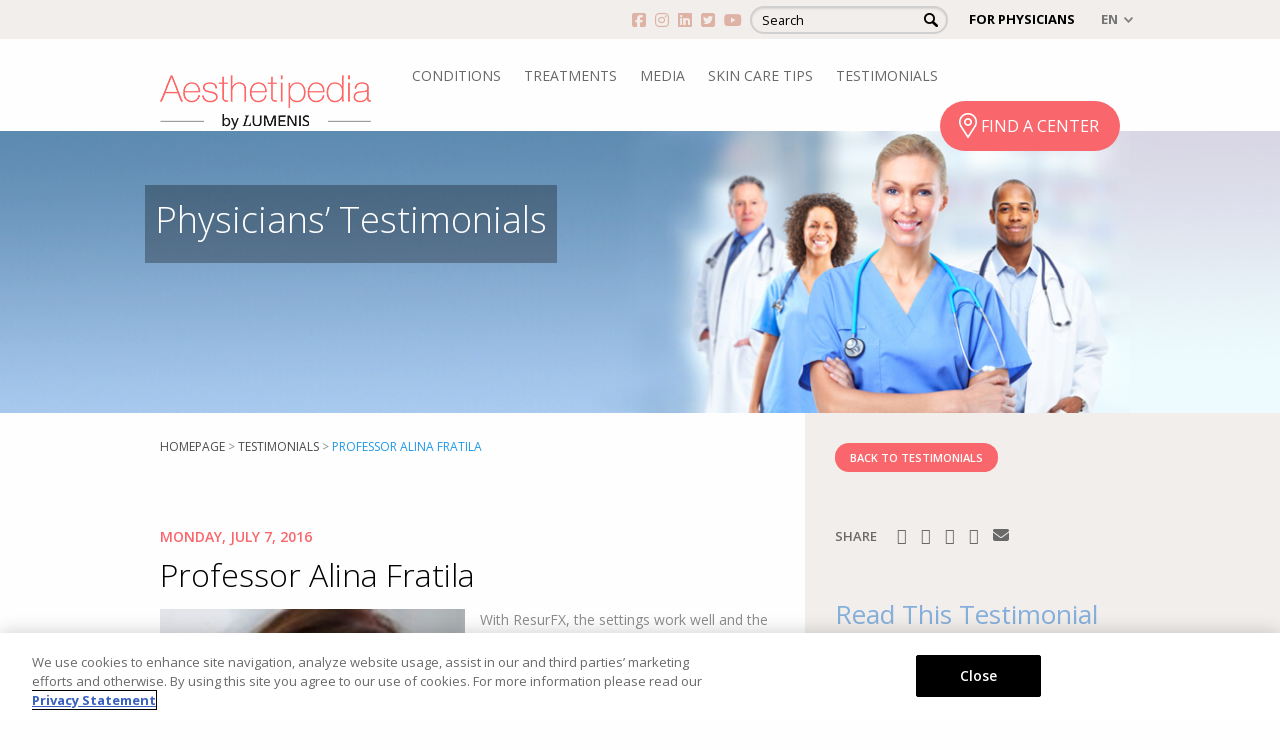

--- FILE ---
content_type: text/html; charset=UTF-8
request_url: https://www.aesthetipedia.com/testimonial/professor-alina-fratila-4/
body_size: 17604
content:
<!doctype html>
<html class="no-js" lang="en-US">
<head>
    <meta charset="utf-8">
    <meta http-equiv="x-ua-compatible" content="ie=edge">
    <meta name="viewport" content="width=device-width, initial-scale=1.0">
    <title>Professor Alina Fratila - Aesthetipedia</title>
    <script>document.createElement( "picture" );</script>
            <script>
// Copyright Current Year
document.addEventListener("DOMContentLoaded", function() {
  var currentYear = new Date().getFullYear();
  document.getElementById("year").textContent = currentYear;
});
</script>
<!-- Hotjar Tracking Code for http://aesthetidev.onpressidium.com/ -->
<script>
    (function(h,o,t,j,a,r){
        h.hj=h.hj||function(){(h.hj.q=h.hj.q||[]).push(arguments)};
        h._hjSettings={hjid:380583,hjsv:5};
        a=o.getElementsByTagName('head')[0];
        r=o.createElement('script');r.async=1;
        r.src=t+h._hjSettings.hjid+j+h._hjSettings.hjsv;
        a.appendChild(r);
    })(window,document,'//static.hotjar.com/c/hotjar-','.js?sv=');
</script>

<!-- Facebook Pixel Code -->
<script>
  !function(f,b,e,v,n,t,s)
  {if(f.fbq)return;n=f.fbq=function(){n.callMethod?
  n.callMethod.apply(n,arguments):n.queue.push(arguments)};
  if(!f._fbq)f._fbq=n;n.push=n;n.loaded=!0;n.version='2.0';
  n.queue=[];t=b.createElement(e);t.async=!0;
  t.src=v;s=b.getElementsByTagName(e)[0];
  s.parentNode.insertBefore(t,s)}(window, document,'script',
  'https://connect.facebook.net/en_US/fbevents.js');
  fbq('init', '932203296937784');
  fbq('track', 'PageView');
</script>
<noscript><img height="1" width="1" style="display:none"
  src="https://www.facebook.com/tr?id=932203296937784&ev=PageView&noscript=1"
/></noscript>
<!-- End Facebook Pixel Code -->    	<meta name='robots' content='index, follow, max-image-preview:large, max-snippet:-1, max-video-preview:-1' />
	<style>img:is([sizes="auto" i], [sizes^="auto," i]) { contain-intrinsic-size: 3000px 1500px }</style>
	<link rel="alternate" hreflang="en-us" href="https://www.aesthetipedia.com/testimonial/professor-alina-fratila-4/" />
<link rel="alternate" hreflang="de-de" href="https://www.aesthetipedia.de/testimonial/professor-alina-fratila-4/" />
<link rel="alternate" hreflang="it-it" href="https://www.aesthetipedia.it/testimonial/professor-alina-fratila-4/" />
<link rel="alternate" hreflang="x-default" href="https://www.aesthetipedia.com/testimonial/professor-alina-fratila-4/" />

<!-- Google Tag Manager for WordPress by gtm4wp.com -->
<script data-cfasync="false" data-pagespeed-no-defer>
	var gtm4wp_datalayer_name = "dataLayer";
	var dataLayer = dataLayer || [];
</script>
<!-- End Google Tag Manager for WordPress by gtm4wp.com -->
	<!-- This site is optimized with the Yoast SEO plugin v26.4 - https://yoast.com/wordpress/plugins/seo/ -->
	<link rel="canonical" href="https://www.aesthetipedia.com/testimonial/professor-alina-fratila-4/" />
	<meta property="og:locale" content="en_US" />
	<meta property="og:type" content="article" />
	<meta property="og:title" content="Professor Alina Fratila - Aesthetipedia" />
	<meta property="og:description" content="With ResurFX, the settings work well and the risks are low. It’s a great system to start with. In addition, combined with M22’s IPL in Photofractional treatment, the results are even greater and patients are extremely satisfied." />
	<meta property="og:url" content="https://www.aesthetipedia.com/testimonial/professor-alina-fratila-4/" />
	<meta property="og:site_name" content="Aesthetipedia" />
	<meta property="article:publisher" content="https://www.facebook.com/aesthetipedia/" />
	<meta property="article:modified_time" content="2016-08-04T11:53:18+00:00" />
	<meta property="og:image" content="https://cdn-aesthdev2cp.pressidium.com/wp-content/uploads/2016/07/Professor.-alina-Fratila.jpg" />
	<meta property="og:image:width" content="1" />
	<meta property="og:image:height" content="1" />
	<meta property="og:image:type" content="image/jpeg" />
	<meta name="twitter:card" content="summary_large_image" />
	<meta name="twitter:site" content="@LumenisInc" />
	<script type="application/ld+json" class="yoast-schema-graph">{"@context":"https://schema.org","@graph":[{"@type":"WebPage","@id":"https://www.aesthetipedia.com/testimonial/professor-alina-fratila-4/","url":"https://www.aesthetipedia.com/testimonial/professor-alina-fratila-4/","name":"Professor Alina Fratila - Aesthetipedia","isPartOf":{"@id":"https://www.aesthetipedia.de/#website"},"primaryImageOfPage":{"@id":"https://www.aesthetipedia.com/testimonial/professor-alina-fratila-4/#primaryimage"},"image":{"@id":"https://www.aesthetipedia.com/testimonial/professor-alina-fratila-4/#primaryimage"},"thumbnailUrl":"https://www.aesthetipedia.com/wp-content/uploads/2016/07/Professor.-alina-Fratila.jpg","datePublished":"2016-07-11T09:33:25+00:00","dateModified":"2016-08-04T11:53:18+00:00","breadcrumb":{"@id":"https://www.aesthetipedia.com/testimonial/professor-alina-fratila-4/#breadcrumb"},"inLanguage":"en-US","potentialAction":[{"@type":"ReadAction","target":["https://www.aesthetipedia.com/testimonial/professor-alina-fratila-4/"]}]},{"@type":"ImageObject","inLanguage":"en-US","@id":"https://www.aesthetipedia.com/testimonial/professor-alina-fratila-4/#primaryimage","url":"https://www.aesthetipedia.com/wp-content/uploads/2016/07/Professor.-alina-Fratila.jpg","contentUrl":"https://www.aesthetipedia.com/wp-content/uploads/2016/07/Professor.-alina-Fratila.jpg"},{"@type":"BreadcrumbList","@id":"https://www.aesthetipedia.com/testimonial/professor-alina-fratila-4/#breadcrumb","itemListElement":[{"@type":"ListItem","position":1,"name":"Home","item":"https://www.aesthetipedia.com/"},{"@type":"ListItem","position":2,"name":"Testimonials","item":"https://www.aesthetipedia.com/testimonial/"},{"@type":"ListItem","position":3,"name":"Professor Alina Fratila"}]},{"@type":"WebSite","@id":"https://www.aesthetipedia.de/#website","url":"https://www.aesthetipedia.de/","name":"Aesthetipedia","description":"Aesthetic Laser Treatments for Skin, Hair and vaginal health","potentialAction":[{"@type":"SearchAction","target":{"@type":"EntryPoint","urlTemplate":"https://www.aesthetipedia.de/?s={search_term_string}"},"query-input":{"@type":"PropertyValueSpecification","valueRequired":true,"valueName":"search_term_string"}}],"inLanguage":"en-US"}]}</script>
	<!-- / Yoast SEO plugin. -->


<script type="text/javascript">
/* <![CDATA[ */
window._wpemojiSettings = {"baseUrl":"https:\/\/s.w.org\/images\/core\/emoji\/16.0.1\/72x72\/","ext":".png","svgUrl":"https:\/\/s.w.org\/images\/core\/emoji\/16.0.1\/svg\/","svgExt":".svg","source":{"concatemoji":"https:\/\/www.aesthetipedia.com\/wp-includes\/js\/wp-emoji-release.min.js"}};
/*! This file is auto-generated */
!function(s,n){var o,i,e;function c(e){try{var t={supportTests:e,timestamp:(new Date).valueOf()};sessionStorage.setItem(o,JSON.stringify(t))}catch(e){}}function p(e,t,n){e.clearRect(0,0,e.canvas.width,e.canvas.height),e.fillText(t,0,0);var t=new Uint32Array(e.getImageData(0,0,e.canvas.width,e.canvas.height).data),a=(e.clearRect(0,0,e.canvas.width,e.canvas.height),e.fillText(n,0,0),new Uint32Array(e.getImageData(0,0,e.canvas.width,e.canvas.height).data));return t.every(function(e,t){return e===a[t]})}function u(e,t){e.clearRect(0,0,e.canvas.width,e.canvas.height),e.fillText(t,0,0);for(var n=e.getImageData(16,16,1,1),a=0;a<n.data.length;a++)if(0!==n.data[a])return!1;return!0}function f(e,t,n,a){switch(t){case"flag":return n(e,"\ud83c\udff3\ufe0f\u200d\u26a7\ufe0f","\ud83c\udff3\ufe0f\u200b\u26a7\ufe0f")?!1:!n(e,"\ud83c\udde8\ud83c\uddf6","\ud83c\udde8\u200b\ud83c\uddf6")&&!n(e,"\ud83c\udff4\udb40\udc67\udb40\udc62\udb40\udc65\udb40\udc6e\udb40\udc67\udb40\udc7f","\ud83c\udff4\u200b\udb40\udc67\u200b\udb40\udc62\u200b\udb40\udc65\u200b\udb40\udc6e\u200b\udb40\udc67\u200b\udb40\udc7f");case"emoji":return!a(e,"\ud83e\udedf")}return!1}function g(e,t,n,a){var r="undefined"!=typeof WorkerGlobalScope&&self instanceof WorkerGlobalScope?new OffscreenCanvas(300,150):s.createElement("canvas"),o=r.getContext("2d",{willReadFrequently:!0}),i=(o.textBaseline="top",o.font="600 32px Arial",{});return e.forEach(function(e){i[e]=t(o,e,n,a)}),i}function t(e){var t=s.createElement("script");t.src=e,t.defer=!0,s.head.appendChild(t)}"undefined"!=typeof Promise&&(o="wpEmojiSettingsSupports",i=["flag","emoji"],n.supports={everything:!0,everythingExceptFlag:!0},e=new Promise(function(e){s.addEventListener("DOMContentLoaded",e,{once:!0})}),new Promise(function(t){var n=function(){try{var e=JSON.parse(sessionStorage.getItem(o));if("object"==typeof e&&"number"==typeof e.timestamp&&(new Date).valueOf()<e.timestamp+604800&&"object"==typeof e.supportTests)return e.supportTests}catch(e){}return null}();if(!n){if("undefined"!=typeof Worker&&"undefined"!=typeof OffscreenCanvas&&"undefined"!=typeof URL&&URL.createObjectURL&&"undefined"!=typeof Blob)try{var e="postMessage("+g.toString()+"("+[JSON.stringify(i),f.toString(),p.toString(),u.toString()].join(",")+"));",a=new Blob([e],{type:"text/javascript"}),r=new Worker(URL.createObjectURL(a),{name:"wpTestEmojiSupports"});return void(r.onmessage=function(e){c(n=e.data),r.terminate(),t(n)})}catch(e){}c(n=g(i,f,p,u))}t(n)}).then(function(e){for(var t in e)n.supports[t]=e[t],n.supports.everything=n.supports.everything&&n.supports[t],"flag"!==t&&(n.supports.everythingExceptFlag=n.supports.everythingExceptFlag&&n.supports[t]);n.supports.everythingExceptFlag=n.supports.everythingExceptFlag&&!n.supports.flag,n.DOMReady=!1,n.readyCallback=function(){n.DOMReady=!0}}).then(function(){return e}).then(function(){var e;n.supports.everything||(n.readyCallback(),(e=n.source||{}).concatemoji?t(e.concatemoji):e.wpemoji&&e.twemoji&&(t(e.twemoji),t(e.wpemoji)))}))}((window,document),window._wpemojiSettings);
/* ]]> */
</script>
<style id='wp-emoji-styles-inline-css' type='text/css'>

	img.wp-smiley, img.emoji {
		display: inline !important;
		border: none !important;
		box-shadow: none !important;
		height: 1em !important;
		width: 1em !important;
		margin: 0 0.07em !important;
		vertical-align: -0.1em !important;
		background: none !important;
		padding: 0 !important;
	}
</style>
<link rel='stylesheet' id='wp-block-library-css' href='https://cdn-aesthdev2cp.pressidium.com/wp-includes/css/dist/block-library/style.min.css' type='text/css' media='all' />
<style id='classic-theme-styles-inline-css' type='text/css'>
/*! This file is auto-generated */
.wp-block-button__link{color:#fff;background-color:#32373c;border-radius:9999px;box-shadow:none;text-decoration:none;padding:calc(.667em + 2px) calc(1.333em + 2px);font-size:1.125em}.wp-block-file__button{background:#32373c;color:#fff;text-decoration:none}
</style>
<style id='global-styles-inline-css' type='text/css'>
:root{--wp--preset--aspect-ratio--square: 1;--wp--preset--aspect-ratio--4-3: 4/3;--wp--preset--aspect-ratio--3-4: 3/4;--wp--preset--aspect-ratio--3-2: 3/2;--wp--preset--aspect-ratio--2-3: 2/3;--wp--preset--aspect-ratio--16-9: 16/9;--wp--preset--aspect-ratio--9-16: 9/16;--wp--preset--color--black: #000000;--wp--preset--color--cyan-bluish-gray: #abb8c3;--wp--preset--color--white: #ffffff;--wp--preset--color--pale-pink: #f78da7;--wp--preset--color--vivid-red: #cf2e2e;--wp--preset--color--luminous-vivid-orange: #ff6900;--wp--preset--color--luminous-vivid-amber: #fcb900;--wp--preset--color--light-green-cyan: #7bdcb5;--wp--preset--color--vivid-green-cyan: #00d084;--wp--preset--color--pale-cyan-blue: #8ed1fc;--wp--preset--color--vivid-cyan-blue: #0693e3;--wp--preset--color--vivid-purple: #9b51e0;--wp--preset--gradient--vivid-cyan-blue-to-vivid-purple: linear-gradient(135deg,rgba(6,147,227,1) 0%,rgb(155,81,224) 100%);--wp--preset--gradient--light-green-cyan-to-vivid-green-cyan: linear-gradient(135deg,rgb(122,220,180) 0%,rgb(0,208,130) 100%);--wp--preset--gradient--luminous-vivid-amber-to-luminous-vivid-orange: linear-gradient(135deg,rgba(252,185,0,1) 0%,rgba(255,105,0,1) 100%);--wp--preset--gradient--luminous-vivid-orange-to-vivid-red: linear-gradient(135deg,rgba(255,105,0,1) 0%,rgb(207,46,46) 100%);--wp--preset--gradient--very-light-gray-to-cyan-bluish-gray: linear-gradient(135deg,rgb(238,238,238) 0%,rgb(169,184,195) 100%);--wp--preset--gradient--cool-to-warm-spectrum: linear-gradient(135deg,rgb(74,234,220) 0%,rgb(151,120,209) 20%,rgb(207,42,186) 40%,rgb(238,44,130) 60%,rgb(251,105,98) 80%,rgb(254,248,76) 100%);--wp--preset--gradient--blush-light-purple: linear-gradient(135deg,rgb(255,206,236) 0%,rgb(152,150,240) 100%);--wp--preset--gradient--blush-bordeaux: linear-gradient(135deg,rgb(254,205,165) 0%,rgb(254,45,45) 50%,rgb(107,0,62) 100%);--wp--preset--gradient--luminous-dusk: linear-gradient(135deg,rgb(255,203,112) 0%,rgb(199,81,192) 50%,rgb(65,88,208) 100%);--wp--preset--gradient--pale-ocean: linear-gradient(135deg,rgb(255,245,203) 0%,rgb(182,227,212) 50%,rgb(51,167,181) 100%);--wp--preset--gradient--electric-grass: linear-gradient(135deg,rgb(202,248,128) 0%,rgb(113,206,126) 100%);--wp--preset--gradient--midnight: linear-gradient(135deg,rgb(2,3,129) 0%,rgb(40,116,252) 100%);--wp--preset--font-size--small: 13px;--wp--preset--font-size--medium: 20px;--wp--preset--font-size--large: 36px;--wp--preset--font-size--x-large: 42px;--wp--preset--spacing--20: 0.44rem;--wp--preset--spacing--30: 0.67rem;--wp--preset--spacing--40: 1rem;--wp--preset--spacing--50: 1.5rem;--wp--preset--spacing--60: 2.25rem;--wp--preset--spacing--70: 3.38rem;--wp--preset--spacing--80: 5.06rem;--wp--preset--shadow--natural: 6px 6px 9px rgba(0, 0, 0, 0.2);--wp--preset--shadow--deep: 12px 12px 50px rgba(0, 0, 0, 0.4);--wp--preset--shadow--sharp: 6px 6px 0px rgba(0, 0, 0, 0.2);--wp--preset--shadow--outlined: 6px 6px 0px -3px rgba(255, 255, 255, 1), 6px 6px rgba(0, 0, 0, 1);--wp--preset--shadow--crisp: 6px 6px 0px rgba(0, 0, 0, 1);}:where(.is-layout-flex){gap: 0.5em;}:where(.is-layout-grid){gap: 0.5em;}body .is-layout-flex{display: flex;}.is-layout-flex{flex-wrap: wrap;align-items: center;}.is-layout-flex > :is(*, div){margin: 0;}body .is-layout-grid{display: grid;}.is-layout-grid > :is(*, div){margin: 0;}:where(.wp-block-columns.is-layout-flex){gap: 2em;}:where(.wp-block-columns.is-layout-grid){gap: 2em;}:where(.wp-block-post-template.is-layout-flex){gap: 1.25em;}:where(.wp-block-post-template.is-layout-grid){gap: 1.25em;}.has-black-color{color: var(--wp--preset--color--black) !important;}.has-cyan-bluish-gray-color{color: var(--wp--preset--color--cyan-bluish-gray) !important;}.has-white-color{color: var(--wp--preset--color--white) !important;}.has-pale-pink-color{color: var(--wp--preset--color--pale-pink) !important;}.has-vivid-red-color{color: var(--wp--preset--color--vivid-red) !important;}.has-luminous-vivid-orange-color{color: var(--wp--preset--color--luminous-vivid-orange) !important;}.has-luminous-vivid-amber-color{color: var(--wp--preset--color--luminous-vivid-amber) !important;}.has-light-green-cyan-color{color: var(--wp--preset--color--light-green-cyan) !important;}.has-vivid-green-cyan-color{color: var(--wp--preset--color--vivid-green-cyan) !important;}.has-pale-cyan-blue-color{color: var(--wp--preset--color--pale-cyan-blue) !important;}.has-vivid-cyan-blue-color{color: var(--wp--preset--color--vivid-cyan-blue) !important;}.has-vivid-purple-color{color: var(--wp--preset--color--vivid-purple) !important;}.has-black-background-color{background-color: var(--wp--preset--color--black) !important;}.has-cyan-bluish-gray-background-color{background-color: var(--wp--preset--color--cyan-bluish-gray) !important;}.has-white-background-color{background-color: var(--wp--preset--color--white) !important;}.has-pale-pink-background-color{background-color: var(--wp--preset--color--pale-pink) !important;}.has-vivid-red-background-color{background-color: var(--wp--preset--color--vivid-red) !important;}.has-luminous-vivid-orange-background-color{background-color: var(--wp--preset--color--luminous-vivid-orange) !important;}.has-luminous-vivid-amber-background-color{background-color: var(--wp--preset--color--luminous-vivid-amber) !important;}.has-light-green-cyan-background-color{background-color: var(--wp--preset--color--light-green-cyan) !important;}.has-vivid-green-cyan-background-color{background-color: var(--wp--preset--color--vivid-green-cyan) !important;}.has-pale-cyan-blue-background-color{background-color: var(--wp--preset--color--pale-cyan-blue) !important;}.has-vivid-cyan-blue-background-color{background-color: var(--wp--preset--color--vivid-cyan-blue) !important;}.has-vivid-purple-background-color{background-color: var(--wp--preset--color--vivid-purple) !important;}.has-black-border-color{border-color: var(--wp--preset--color--black) !important;}.has-cyan-bluish-gray-border-color{border-color: var(--wp--preset--color--cyan-bluish-gray) !important;}.has-white-border-color{border-color: var(--wp--preset--color--white) !important;}.has-pale-pink-border-color{border-color: var(--wp--preset--color--pale-pink) !important;}.has-vivid-red-border-color{border-color: var(--wp--preset--color--vivid-red) !important;}.has-luminous-vivid-orange-border-color{border-color: var(--wp--preset--color--luminous-vivid-orange) !important;}.has-luminous-vivid-amber-border-color{border-color: var(--wp--preset--color--luminous-vivid-amber) !important;}.has-light-green-cyan-border-color{border-color: var(--wp--preset--color--light-green-cyan) !important;}.has-vivid-green-cyan-border-color{border-color: var(--wp--preset--color--vivid-green-cyan) !important;}.has-pale-cyan-blue-border-color{border-color: var(--wp--preset--color--pale-cyan-blue) !important;}.has-vivid-cyan-blue-border-color{border-color: var(--wp--preset--color--vivid-cyan-blue) !important;}.has-vivid-purple-border-color{border-color: var(--wp--preset--color--vivid-purple) !important;}.has-vivid-cyan-blue-to-vivid-purple-gradient-background{background: var(--wp--preset--gradient--vivid-cyan-blue-to-vivid-purple) !important;}.has-light-green-cyan-to-vivid-green-cyan-gradient-background{background: var(--wp--preset--gradient--light-green-cyan-to-vivid-green-cyan) !important;}.has-luminous-vivid-amber-to-luminous-vivid-orange-gradient-background{background: var(--wp--preset--gradient--luminous-vivid-amber-to-luminous-vivid-orange) !important;}.has-luminous-vivid-orange-to-vivid-red-gradient-background{background: var(--wp--preset--gradient--luminous-vivid-orange-to-vivid-red) !important;}.has-very-light-gray-to-cyan-bluish-gray-gradient-background{background: var(--wp--preset--gradient--very-light-gray-to-cyan-bluish-gray) !important;}.has-cool-to-warm-spectrum-gradient-background{background: var(--wp--preset--gradient--cool-to-warm-spectrum) !important;}.has-blush-light-purple-gradient-background{background: var(--wp--preset--gradient--blush-light-purple) !important;}.has-blush-bordeaux-gradient-background{background: var(--wp--preset--gradient--blush-bordeaux) !important;}.has-luminous-dusk-gradient-background{background: var(--wp--preset--gradient--luminous-dusk) !important;}.has-pale-ocean-gradient-background{background: var(--wp--preset--gradient--pale-ocean) !important;}.has-electric-grass-gradient-background{background: var(--wp--preset--gradient--electric-grass) !important;}.has-midnight-gradient-background{background: var(--wp--preset--gradient--midnight) !important;}.has-small-font-size{font-size: var(--wp--preset--font-size--small) !important;}.has-medium-font-size{font-size: var(--wp--preset--font-size--medium) !important;}.has-large-font-size{font-size: var(--wp--preset--font-size--large) !important;}.has-x-large-font-size{font-size: var(--wp--preset--font-size--x-large) !important;}
:where(.wp-block-post-template.is-layout-flex){gap: 1.25em;}:where(.wp-block-post-template.is-layout-grid){gap: 1.25em;}
:where(.wp-block-columns.is-layout-flex){gap: 2em;}:where(.wp-block-columns.is-layout-grid){gap: 2em;}
:root :where(.wp-block-pullquote){font-size: 1.5em;line-height: 1.6;}
</style>
<link rel='stylesheet' id='SearchAutocomplete-theme-css' href='https://cdn-aesthdev2cp.pressidium.com/wp-content/plugins/search-autocomplete/css/aristo/jquery-ui-aristo.min.css?ver=1.9.2' type='text/css' media='all' />
<link rel='stylesheet' id='theme-magnific-css-css' href='https://cdn-aesthdev2cp.pressidium.com/wp-content/themes/aesthethi/assets/magnific/style.css?ver=' type='text/css' media='all' />
<link rel='stylesheet' id='theme-slick-css-css' href='https://cdn-aesthdev2cp.pressidium.com/wp-content/themes/aesthethi/assets/slick/slick.css?ver=' type='text/css' media='all' />
<link rel='stylesheet' id='theme-animate-css' href='https://cdn-aesthdev2cp.pressidium.com/wp-content/themes/aesthethi/assets/animate/animate.css?ver=' type='text/css' media='all' />
<link rel='stylesheet' id='lightSlider-css' href='https://cdn-aesthdev2cp.pressidium.com/wp-content/themes/aesthethi/assets/light-slider/lightSlider.css?ver=' type='text/css' media='all' />
<link rel='stylesheet' id='theme-fd6-css' href='https://cdn-aesthdev2cp.pressidium.com/wp-content/themes/aesthethi/scss/css/app.css?ver=' type='text/css' media='all' />
<link rel='stylesheet' id='theme-style-css' href='https://cdn-aesthdev2cp.pressidium.com/wp-content/themes/aesthethi/style.css?ver=' type='text/css' media='all' />
<link rel='stylesheet' id='responsive-css' href='https://cdn-aesthdev2cp.pressidium.com/wp-content/themes/aesthethi/css/responsive.css?ver=' type='text/css' media='all' />
<link rel='stylesheet' id='ubermenu-css' href='https://cdn-aesthdev2cp.pressidium.com/wp-content/plugins/ubermenu/pro/assets/css/ubermenu.min.css?ver=3.3.1.1' type='text/css' media='all' />
<link rel='stylesheet' id='ubermenu-black-white-2-css' href='https://cdn-aesthdev2cp.pressidium.com/wp-content/plugins/ubermenu/assets/css/skins/blackwhite2.css' type='text/css' media='all' />
<link rel='stylesheet' id='ubermenu-font-awesome-css' href='https://cdn-aesthdev2cp.pressidium.com/wp-content/plugins/ubermenu/assets/css/fontawesome/css/font-awesome.min.css?ver=4.3' type='text/css' media='all' />
<link rel='stylesheet' id='wp-add-custom-css-css' href='https://www.aesthetipedia.com/?display_custom_css=css' type='text/css' media='all' />
<script type="text/javascript" src="https://cdn-aesthdev2cp.pressidium.com/wp-includes/js/jquery/jquery.min.js?ver=3.7.1" id="jquery-core-js"></script>
<script type="text/javascript" src="https://cdn-aesthdev2cp.pressidium.com/wp-includes/js/jquery/jquery-migrate.min.js?ver=3.4.1" id="jquery-migrate-js"></script>
<script type="text/javascript" src="https://cdn-aesthdev2cp.pressidium.com/wp-includes/js/tinymce/tinymce.min.js?ver=49110-20250317" id="wp-tinymce-root-js"></script>
<script type="text/javascript" src="https://cdn-aesthdev2cp.pressidium.com/wp-includes/js/tinymce/plugins/compat3x/plugin.min.js?ver=49110-20250317" id="wp-tinymce-js"></script>
<script type="text/javascript" src="https://cdn-aesthdev2cp.pressidium.com/wp-content/plugins/sitepress-multilingual-cms/templates/language-switchers/legacy-dropdown/script.min.js?ver=1" id="wpml-legacy-dropdown-0-js"></script>
<script type="text/javascript" id="ajax_custom_script-js-extra">
/* <![CDATA[ */
var ajaxurl = "https:\/\/www.aesthetipedia.com\/wp-admin\/admin-ajax.php";
/* ]]> */
</script>
<script type="text/javascript" src="https://cdn-aesthdev2cp.pressidium.com/wp-content/themes/aesthethi/admin/ajax_functions.js" id="ajax_custom_script-js"></script>
<script type="text/javascript" id="wpml-xdomain-data-js-extra">
/* <![CDATA[ */
var wpml_xdomain_data = {"css_selector":"wpml-ls-item","ajax_url":"https:\/\/www.aesthetipedia.com\/wp-admin\/admin-ajax.php","current_lang":"en","_nonce":"eed7704694"};
/* ]]> */
</script>
<script type="text/javascript" src="https://cdn-aesthdev2cp.pressidium.com/wp-content/plugins/sitepress-multilingual-cms/res/js/xdomain-data.js?ver=476000" id="wpml-xdomain-data-js" defer="defer" data-wp-strategy="defer"></script>
<link rel="https://api.w.org/" href="https://www.aesthetipedia.com/wp-json/" /><link rel="EditURI" type="application/rsd+xml" title="RSD" href="https://www.aesthetipedia.com/xmlrpc.php?rsd" />
<link rel='shortlink' href='https://www.aesthetipedia.com/?p=2204' />
<link rel="alternate" title="oEmbed (JSON)" type="application/json+oembed" href="https://www.aesthetipedia.com/wp-json/oembed/1.0/embed?url=https%3A%2F%2Fwww.aesthetipedia.com%2Ftestimonial%2Fprofessor-alina-fratila-4%2F" />
<link rel="alternate" title="oEmbed (XML)" type="text/xml+oembed" href="https://www.aesthetipedia.com/wp-json/oembed/1.0/embed?url=https%3A%2F%2Fwww.aesthetipedia.com%2Ftestimonial%2Fprofessor-alina-fratila-4%2F&#038;format=xml" />
<meta name="generator" content="WPML ver:4.7.6 stt:1,3,27,47;" />
<style id="ubermenu-custom-generated-css">
/* Status: Loaded from Transient */

</style>
<!-- Google Tag Manager for WordPress by gtm4wp.com -->
<!-- GTM Container placement set to footer -->
<script data-cfasync="false" data-pagespeed-no-defer type="text/javascript">
	var dataLayer_content = {"pagePostType":"testimonial","pagePostType2":"single-testimonial","pagePostAuthor":"moonsite admin"};
	dataLayer.push( dataLayer_content );
</script>
<script data-cfasync="false" data-pagespeed-no-defer type="text/javascript">
(function(w,d,s,l,i){w[l]=w[l]||[];w[l].push({'gtm.start':
new Date().getTime(),event:'gtm.js'});var f=d.getElementsByTagName(s)[0],
j=d.createElement(s),dl=l!='dataLayer'?'&l='+l:'';j.async=true;j.src=
'//www.googletagmanager.com/gtm.js?id='+i+dl;f.parentNode.insertBefore(j,f);
})(window,document,'script','dataLayer','GTM-K8P5JS9');
</script>
<!-- End Google Tag Manager for WordPress by gtm4wp.com --><meta name="generator" content="Elementor 3.34.0; features: additional_custom_breakpoints; settings: css_print_method-external, google_font-enabled, font_display-auto">
<style type="text/css">.recentcomments a{display:inline !important;padding:0 !important;margin:0 !important;}</style>			<style>
				.e-con.e-parent:nth-of-type(n+4):not(.e-lazyloaded):not(.e-no-lazyload),
				.e-con.e-parent:nth-of-type(n+4):not(.e-lazyloaded):not(.e-no-lazyload) * {
					background-image: none !important;
				}
				@media screen and (max-height: 1024px) {
					.e-con.e-parent:nth-of-type(n+3):not(.e-lazyloaded):not(.e-no-lazyload),
					.e-con.e-parent:nth-of-type(n+3):not(.e-lazyloaded):not(.e-no-lazyload) * {
						background-image: none !important;
					}
				}
				@media screen and (max-height: 640px) {
					.e-con.e-parent:nth-of-type(n+2):not(.e-lazyloaded):not(.e-no-lazyload),
					.e-con.e-parent:nth-of-type(n+2):not(.e-lazyloaded):not(.e-no-lazyload) * {
						background-image: none !important;
					}
				}
			</style>
			<link rel="icon" href="https://cdn-aesthdev2cp.pressidium.com/wp-content/uploads/2023/10/cropped-large-lumenis-hero-l-black-on-white-rounded-favicon-512x512-min-1-32x32.png" sizes="32x32" />
<link rel="icon" href="https://cdn-aesthdev2cp.pressidium.com/wp-content/uploads/2023/10/cropped-large-lumenis-hero-l-black-on-white-rounded-favicon-512x512-min-1-192x192.png" sizes="192x192" />
<link rel="apple-touch-icon" href="https://cdn-aesthdev2cp.pressidium.com/wp-content/uploads/2023/10/cropped-large-lumenis-hero-l-black-on-white-rounded-favicon-512x512-min-1-180x180.png" />
<meta name="msapplication-TileImage" content="https://cdn-aesthdev2cp.pressidium.com/wp-content/uploads/2023/10/cropped-large-lumenis-hero-l-black-on-white-rounded-favicon-512x512-min-1-270x270.png" />


<script>
    (function (i, s, o, g, r, a, m) {
      i['GoogleAnalyticsObject'] = r;
      i[r] = i[r] || function () {
          (i[r].q = i[r].q || []).push(arguments)
      }, i[r].l = 1 * new Date();
      a = s.createElement(o),
          m = s.getElementsByTagName(o)[0];
      a.async = 1;
      a.src = g;
      m.parentNode.insertBefore(a, m)
  })
  (window, document, 'script', '//www.google-analytics.com/analytics.js', 'ga');
  ga('create', 'UA-60770663-1', 'auto', {
      'siteSpeedSampleRate': '1'   });
    ga('send', 'pageview');
  </script>		<style type="text/css" id="wp-custom-css">
			#copyrights>.row{
	flex-direction: column;
}
.slick-slide{
	height: unset !important;
}
footer #copyrights .moonsite_credits{display:none;}
.maintance h2 {
    text-transform: uppercase;
    font-size: 3rem !important;
}
.maintance a {
    padding: 13px 13px;
    margin: 0px 20px;
    display: inline-block;
}

.page-id-4785 footer #find-center{
	display:none;
}
a.Instagram {
    position: absolute;
    top: -63px;
    right: 94px;
    display: block;
    font-size: 30px;
    color: #000;
	  transition: all .5s ease;
    z-index: 999999;
}
a.Instagram:hover {
		color: #F9666C;
}
.page-template-template-tips .article--date.desktop_only {
    display: none;
}

.physicians_content_color:last-child .content-block {
    padding-bottom: 48px;
}

.ph_title {
	text-transform:uppercase ;
}
.menu-main-menu-russian-container{
	display:inline-block;
}
footer #find-center {
    background-color: #D6CBC1;
    padding: 2.8125rem 0;
    color: #fff;
    font-size: 2rem;
}
.page-id-16 #banner.default-banner{display:none;}

#locator_search{text-align:center;}
.hbspt-form h5 {font-size: 23px;line-height: 27px;}		</style>
		</head>
<body class="wp-singular testimonial-template-default single single-testimonial postid-2204 wp-theme-aesthethi unknown lang-en elementor-default elementor-kit-">


    <div class="off-canvas-wrapper">

        <div class="off-canvas-wrapper-inner" data-off-canvas-wrapper>

            <div class="off-canvas position-right" id="offCanvas" data-off-canvas data-position="right">
    <div class="mobile_menu_content">
        <div class="mobile_search_form">
            <form role="search" method="get" class="search-form" action="https://www.aesthetipedia.com/">
    <label>
        <span class="screen-reader-text">Search for:</span>
        <input type="search" class="search-field"
            placeholder="Search"
            value="" name="s"
            title="Search" />
    </label>
    <input type="submit" class="search-submit"
        value="Search" />
</form>
        </div>
        <div class="mobile_menu_wrapper">
            <div class="menu-mobile-navigation-container"><ul id="menu-mobile-navigation" class="menu"><li id="menu-item-2428" class="show_children menu-item menu-item-type-custom menu-item-object-custom menu-item-2428"><a href="#">CONDITIONS</a></li>
<li id="menu-item-2429" class="menu-item menu-item-type-custom menu-item-object-custom menu-item-has-children menu-item-2429"><a>TREATMENTS</a>
<ul class="sub-menu">
	<li id="menu-item-4261" class="menu-item menu-item-type-custom menu-item-object-custom menu-item-has-children menu-item-4261"><a href="#">Acne</a>
	<ul class="sub-menu">
		<li id="menu-item-3844" class="menu-item menu-item-type-post_type menu-item-object-treatments menu-item-3844"><a href="https://www.aesthetipedia.com/treatments/laser-acne-scars/">Laser for Acne Scars</a></li>
		<li id="menu-item-4263" class="menu-item menu-item-type-post_type menu-item-object-treatments menu-item-4263"><a href="https://www.aesthetipedia.com/treatments/ipl-for-acne/">IPL for Acne</a></li>
	</ul>
</li>
	<li id="menu-item-8328" class="menu-item menu-item-type-custom menu-item-object-custom menu-item-has-children menu-item-8328"><a>Cellulite Reduction &#038; Skin Smoothing</a>
	<ul class="sub-menu">
		<li id="menu-item-8331" class="menu-item menu-item-type-post_type menu-item-object-treatments menu-item-8331"><a href="https://www.aesthetipedia.com/treatments/nuera/">NuEra</a></li>
	</ul>
</li>
	<li id="menu-item-4288" class="menu-item menu-item-type-custom menu-item-object-custom menu-item-has-children menu-item-4288"><a>Skin Rejuvenation and Resurfacing</a>
	<ul class="sub-menu">
		<li id="menu-item-3868" class="menu-item menu-item-type-post_type menu-item-object-treatments menu-item-3868"><a href="https://www.aesthetipedia.com/treatments/ipl-photorejuvenation/">IPL Photorejuvenation</a></li>
		<li id="menu-item-3871" class="menu-item menu-item-type-post_type menu-item-object-treatments menu-item-3871"><a href="https://www.aesthetipedia.com/treatments/resurfx/">ResurFX</a></li>
		<li id="menu-item-3856" class="menu-item menu-item-type-post_type menu-item-object-treatments menu-item-3856"><a href="https://www.aesthetipedia.com/treatments/photofractional/">Photofractional</a></li>
		<li id="menu-item-3857" class="menu-item menu-item-type-post_type menu-item-object-treatments menu-item-3857"><a href="https://www.aesthetipedia.com/treatments/photofractional-for-stretch-marks/">Photofractional Stretch Marks</a></li>
		<li id="menu-item-3845" class="menu-item menu-item-type-post_type menu-item-object-treatments menu-item-3845"><a href="https://www.aesthetipedia.com/treatments/deepfx-activefx/">DeepFX -ActiveFX</a></li>
		<li id="menu-item-4770" class="menu-item menu-item-type-post_type menu-item-object-treatments menu-item-4770"><a href="https://www.aesthetipedia.com/treatments/picofractional-skin-rejuvenation/">PicoFractional for skin rejuvenation</a></li>
		<li id="menu-item-8832" class="menu-item menu-item-type-taxonomy menu-item-object-treatment menu-item-8832"><a href="https://www.aesthetipedia.com/treatment/legend-m%c2%b2/">Legend M²™</a></li>
	</ul>
</li>
	<li id="menu-item-4290" class="menu-item menu-item-type-custom menu-item-object-custom menu-item-has-children menu-item-4290"><a>Hair Removal</a>
	<ul class="sub-menu">
		<li id="menu-item-3853" class="menu-item menu-item-type-post_type menu-item-object-treatments menu-item-3853"><a href="https://www.aesthetipedia.com/treatments/lightsheer-hair-removal/">LightSheer Hair Removal</a></li>
		<li id="menu-item-3850" class="menu-item menu-item-type-post_type menu-item-object-treatments menu-item-3850"><a href="https://www.aesthetipedia.com/treatments/ipl-hair-removal/">IPL Hair Removal</a></li>
		<li id="menu-item-8838" class="menu-item menu-item-type-post_type menu-item-object-treatments menu-item-8838"><a href="https://www.aesthetipedia.com/treatments/splendor-x/">SPLENDOR X</a></li>
	</ul>
</li>
	<li id="menu-item-4293" class="menu-item menu-item-type-custom menu-item-object-custom menu-item-has-children menu-item-4293"><a>Pigmentation and Tattoo Removal</a>
	<ul class="sub-menu">
		<li id="menu-item-4299" class="menu-item menu-item-type-post_type menu-item-object-treatments menu-item-4299"><a href="https://www.aesthetipedia.com/treatments/ipl-photorejuvenation/">IPL Photorejuvenation</a></li>
		<li id="menu-item-4776" class="menu-item menu-item-type-post_type menu-item-object-treatments menu-item-4776"><a href="https://www.aesthetipedia.com/treatments/piqo4-tattoo-removal/">PiQo4 Tattoo Removal</a></li>
		<li id="menu-item-4300" class="menu-item menu-item-type-post_type menu-item-object-treatments menu-item-4300"><a href="https://www.aesthetipedia.com/treatments/qswitched-tattoo-removal/">QSwitched Tattoo removal</a></li>
		<li id="menu-item-4773" class="menu-item menu-item-type-post_type menu-item-object-treatments menu-item-4773"><a href="https://www.aesthetipedia.com/treatments/piqo4-for-pigmentation/">PiQo4 for pigmentation</a></li>
	</ul>
</li>
	<li id="menu-item-4294" class="menu-item menu-item-type-custom menu-item-object-custom menu-item-has-children menu-item-4294"><a>Scars</a>
	<ul class="sub-menu">
		<li id="menu-item-4303" class="menu-item menu-item-type-post_type menu-item-object-treatments menu-item-4303"><a href="https://www.aesthetipedia.com/treatments/deepfx-activefx/">DeepFX / ActiveFX</a></li>
		<li id="menu-item-4308" class="menu-item menu-item-type-post_type menu-item-object-treatments menu-item-4308"><a href="https://www.aesthetipedia.com/treatments/ultrapulse-scaarfx/">UltraPulse SCAARFX</a></li>
		<li id="menu-item-4305" class="menu-item menu-item-type-post_type menu-item-object-treatments menu-item-4305"><a href="https://www.aesthetipedia.com/treatments/resurfx/">ResurFX</a></li>
	</ul>
</li>
	<li id="menu-item-4297" class="menu-item menu-item-type-custom menu-item-object-custom menu-item-has-children menu-item-4297"><a>Vaginal Treatment</a>
	<ul class="sub-menu">
		<li id="menu-item-3847" class="menu-item menu-item-type-post_type menu-item-object-treatments menu-item-3847"><a href="https://www.aesthetipedia.com/treatments/femtouch/">FemTouch</a></li>
	</ul>
</li>
	<li id="menu-item-3863" class="menu-item menu-item-type-post_type menu-item-object-treatments menu-item-3863"><a href="https://www.aesthetipedia.com/treatments/vein-and-vascular/">Vein And Vascular</a></li>
</ul>
</li>
<li id="menu-item-358" class="menu-item menu-item-type-post_type menu-item-object-page menu-item-358"><a href="https://www.aesthetipedia.com/media-2/">MEDIA</a></li>
<li id="menu-item-359" class="menu-item menu-item-type-post_type menu-item-object-page menu-item-359"><a href="https://www.aesthetipedia.com/skin-care-tips/">SKIN CARE TIPS</a></li>
<li id="menu-item-2443" class="menu-item menu-item-type-custom menu-item-object-custom menu-item-has-children menu-item-2443"><a href="#">TESTIMONIALS</a>
<ul class="sub-menu">
	<li id="menu-item-2442" class="menu-item menu-item-type-taxonomy menu-item-object-testimonial_category menu-item-2442"><a href="https://www.aesthetipedia.com/testimonial_category/patients-testimonials/">PATIENT’S TESTIMONIALS</a></li>
	<li id="menu-item-2441" class="menu-item menu-item-type-taxonomy menu-item-object-testimonial_category current-testimonial-ancestor current-menu-parent current-testimonial-parent menu-item-2441"><a href="https://www.aesthetipedia.com/testimonial_category/physicians-testimonials/">PHYSICIAN’S TESTIMONIALS</a></li>
</ul>
</li>
<li id="menu-item-2454" class="menu-item menu-item-type-post_type menu-item-object-page menu-item-2454"><a href="https://www.aesthetipedia.com/results-gallery/">RESULTS GALLERY</a></li>
<li id="menu-item-2453" class="menu-item menu-item-type-post_type menu-item-object-page menu-item-2453"><a href="https://www.aesthetipedia.com/about-us/">ABOUT US</a></li>
<li id="menu-item-2452" class="menu-item menu-item-type-post_type menu-item-object-page menu-item-2452"><a href="https://www.aesthetipedia.com/contact-us/">Contact Us</a></li>
</ul></div>        </div>
        <div class="mobile_menu_wrapper extra">
            <div class="menu-extra-mobile-nav-container"><ul id="menu-extra-mobile-nav" class="menu"><li id="menu-item-2323" class="menu-item menu-item-type-post_type menu-item-object-page menu-item-2323"><a href="https://www.aesthetipedia.com/physicians/">FOR PHYSICIANS</a></li>
</ul></div>        </div>
        <div class="mobile_menu_wrapper bottom">
            <div class="menu-bottom-mobile-menu-container"><ul id="menu-bottom-mobile-menu" class="menu"><li id="menu-item-372" class="menu-item menu-item-type-post_type menu-item-object-page menu-item-372"><a href="https://www.aesthetipedia.com/privacy-statement/">Privacy Statement</a></li>
<li id="menu-item-373" class="menu-item menu-item-type-post_type menu-item-object-page menu-item-373"><a href="https://www.aesthetipedia.com/terms-of-use/">Terms Of Use</a></li>
<li id="menu-item-2446" class="menu-item menu-item-type-post_type menu-item-object-page menu-item-2446"><a href="https://www.aesthetipedia.com/important-safety-information/">Safety Information</a></li>
<li id="menu-item-18359" class="menu-item menu-item-type-custom menu-item-object-custom menu-item-18359"><a><span class="optanon-toggle-display">Cookie Settings</span></a></li>
</ul></div>        </div>
    </div>
</div>

            <div class="off-canvas-content" data-off-canvas-content>

            <div class="site_wrapper">

                <header class="site_header">
                    <div id="desktop-header">
                        
<div class="top-line">
    <div class="row align-right">

        <div class="columns large-9">
          <div class="row align-right align-middle top-wrap">
                        <div class="columns shrink social">
              <div class="social-icons">
                                          <a href="https://www.facebook.com/aesthetipedia/" target="_blank"><i class="fa-classic fa-brands fa-square-facebook" aria-hidden="true"></i></a>
                                                  <a href="https://www.instagram.com/lumenis.aesthetic" target="_blank"><i class="fa-classic fa-brands fa-instagram" aria-hidden="true"></i></a>
                                                  <a href="https://www.linkedin.com/company/lumenis" target="_blank"><i class="fa-classic fa-brands fa-linkedin" aria-hidden="true"></i></a>
                                                  <a href="https://twitter.com/LumenisInc" target="_blank"><i class="fa-classic fa-brands fa-square-twitter" aria-hidden="true"></i></a>
                                                  <a href="https://www.youtube.com/channel/UCLwYMCkR8D-_ozKB1P4uqeQ" target="_blank"><i class="fa-classic fa-brands fa-youtube" aria-hidden="true"></i></a>
                                      </div>
            </div>
        
            <div class="columns search">
              <div class="search-wrap">
                                    <div class="custom_google_search_wrapper">
                      <!--<gcse:search></gcse:search>-->
                      <form role="search" method="get" class="search-form" action="https://www.aesthetipedia.com/">
    <label>
        <span class="screen-reader-text">Search for:</span>
        <input type="search" class="search-field"
            placeholder="Search"
            value="" name="s"
            title="Search" />
    </label>
    <input type="submit" class="search-submit"
        value="Search" />
</form>

                  </div>
              </div>
            </div>

            <div class="columns shrink menu-wrap link">
                <div class="menu-top-menu-container"><ul id="menu-top-menu" class="menu"><li id="menu-item-2290" class="menu-item menu-item-type-post_type menu-item-object-page menu-item-2290"><a href="https://www.aesthetipedia.com/physicians/">FOR PHYSICIANS</a></li>
</ul></div>            </div>

            <div class="columns shrink lang">
                                                    <div class="language_switcher">
                        <select id="site_language" name="site_language">
                            <option value="https://www.aesthetipedia.com/testimonial/professor-alina-fratila-4/" selected="selected">
                                EN                            </option>
                                                                                                <option value="https://www.aesthetipedia.it/testimonial/professor-alina-fratila-4/">
                                        IT                                    </option>
                                                                                                <option value="https://www.aesthetipedia.de/testimonial/professor-alina-fratila-4/">
                                        DE                                    </option>
                                                                                    </select>
                    </div>
                            </div>

          </div>

        </div>

    </div>
</div>

<div class="menu-line">

    <div class="mobile_menu_trigger">
    <button type="button" class="mobile_trigger_button" data-toggle="offCanvas" title="Open Menu">
        <span></span>
        <span></span>
        <span></span>
    </button>
</div>

    <div id="mobile_language_switcher">
        <select id="site_language_mobile" name="site_language">
                                                <option value="https://www.aesthetipedia.it/testimonial/professor-alina-fratila-4/" >
                        IT                    </option>
                                                <option value="https://www.aesthetipedia.de/testimonial/professor-alina-fratila-4/" >
                        DE                    </option>
                                                <option value="https://www.aesthetipedia.com/testimonial/professor-alina-fratila-4/" selected="selected">
                        EN                    </option>
                    </select>
    </div>

    <div class="row ">
        <div class="columns shrink align-middle logo_column">
                            <a class="logo" href="https://www.aesthetipedia.com">
                    <img src="https://cdn-aesthdev2cp.pressidium.com/wp-content/uploads/2023/10/large-aesthetipedia-logo-211-62-ver-1.1.png" alt="" />
                </a>
                    </div>
        <div class="columns align-bottom">
            <div class="main_menu_wrap">
                <div class="menu-main-menu-container"><ul id="menu-main-menu" class="menu"><li id="nav-menu-item-663" class="main-menu-item  menu-item-even menu-item-depth-0 show_children menu-item menu-item-type-custom menu-item-object-custom menu-item-has-children"><a class="menu-link main-menu-link">CONDITIONS</a>
<ul class="sub-menu sub_menu_nav menu-odd  menu-depth-1">
	<li id="nav-menu-item-8934" class="sub-menu-item  menu-item-odd menu-item-depth-1 menu-item menu-item-type-post_type menu-item-object-conditions"><a href="https://www.aesthetipedia.com/conditions/acne/" class="menu-link sub-menu-link">Acne</a></li>
	<li id="nav-menu-item-8937" class="sub-menu-item  menu-item-odd menu-item-depth-1 menu-item menu-item-type-post_type menu-item-object-conditions"><a href="https://www.aesthetipedia.com/conditions/age-spots-and-sun-spots/" class="menu-link sub-menu-link">Age Spots And Sun Spots</a></li>
	<li id="nav-menu-item-8940" class="sub-menu-item  menu-item-odd menu-item-depth-1 menu-item menu-item-type-post_type menu-item-object-conditions"><a href="https://www.aesthetipedia.com/conditions/birthmarks/" class="menu-link sub-menu-link">Birthmarks</a></li>
	<li id="nav-menu-item-8943" class="sub-menu-item  menu-item-odd menu-item-depth-1 menu-item menu-item-type-post_type menu-item-object-conditions"><a href="https://www.aesthetipedia.com/conditions/broken-facial-capillaries/" class="menu-link sub-menu-link">Broken Facial Capillaries</a></li>
	<li id="nav-menu-item-8946" class="sub-menu-item  menu-item-odd menu-item-depth-1 menu-item menu-item-type-post_type menu-item-object-conditions"><a href="https://www.aesthetipedia.com/conditions/fine-lines-and-wrinkles/" class="menu-link sub-menu-link">Fine Lines And Wrinkles</a></li>
	<li id="nav-menu-item-8949" class="sub-menu-item  menu-item-odd menu-item-depth-1 menu-item menu-item-type-post_type menu-item-object-conditions"><a href="https://www.aesthetipedia.com/conditions/freckles/" class="menu-link sub-menu-link">Freckles</a></li>
	<li id="nav-menu-item-8952" class="sub-menu-item  menu-item-odd menu-item-depth-1 menu-item menu-item-type-post_type menu-item-object-conditions"><a href="https://www.aesthetipedia.com/conditions/leg-veins/" class="menu-link sub-menu-link">Leg Veins</a></li>
	<li id="nav-menu-item-8955" class="sub-menu-item  menu-item-odd menu-item-depth-1 menu-item menu-item-type-post_type menu-item-object-conditions"><a href="https://www.aesthetipedia.com/conditions/rosacea/" class="menu-link sub-menu-link">Rosacea</a></li>
	<li id="nav-menu-item-8958" class="sub-menu-item  menu-item-odd menu-item-depth-1 menu-item menu-item-type-post_type menu-item-object-conditions"><a href="https://www.aesthetipedia.com/conditions/unwanted-hair/" class="menu-link sub-menu-link">Unwanted Hair</a></li>
	<li id="nav-menu-item-8961" class="sub-menu-item  menu-item-odd menu-item-depth-1 menu-item menu-item-type-post_type menu-item-object-conditions"><a href="https://www.aesthetipedia.com/conditions/scars/" class="menu-link sub-menu-link">Scars</a></li>
	<li id="nav-menu-item-8964" class="sub-menu-item  menu-item-odd menu-item-depth-1 menu-item menu-item-type-post_type menu-item-object-conditions"><a href="https://www.aesthetipedia.com/conditions/stretch-marks/" class="menu-link sub-menu-link">Stretch Marks</a></li>
	<li id="nav-menu-item-8967" class="sub-menu-item  menu-item-odd menu-item-depth-1 menu-item menu-item-type-post_type menu-item-object-conditions"><a href="https://www.aesthetipedia.com/conditions/vaginalhealth/" class="menu-link sub-menu-link">Vaginal Health</a></li>
</ul>
</li>
<li id="nav-menu-item-666" class="main-menu-item  menu-item-even menu-item-depth-0 menu-item menu-item-type-custom menu-item-object-custom menu-item-has-children"><a class="menu-link main-menu-link">TREATMENTS</a>
<ul class="sub-menu sub_menu_nav menu-odd  menu-depth-1">
	<li id="nav-menu-item-4258" class="sub-menu-item  menu-item-odd menu-item-depth-1 cursor-auto menu-item menu-item-type-custom menu-item-object-custom menu-item-has-children"><a class="menu-link sub-menu-link">Acne</a>
	<ul class="sub-menu sub_menu_nav menu-even sub-sub-menu menu-depth-2">
		<li id="nav-menu-item-1021" class="sub-menu-item sub-sub-menu-item menu-item-even menu-item-depth-2 menu-item menu-item-type-post_type menu-item-object-treatments"><a href="https://www.aesthetipedia.com/treatments/laser-acne-scars/" class="menu-link sub-menu-link">Laser for Acne Scars</a></li>
		<li id="nav-menu-item-4047" class="sub-menu-item sub-sub-menu-item menu-item-even menu-item-depth-2 menu-item menu-item-type-post_type menu-item-object-treatments"><a href="https://www.aesthetipedia.com/treatments/ipl-for-acne/" class="menu-link sub-menu-link">IPL for Acne</a></li>
	</ul>
</li>
	<li id="nav-menu-item-8160" class="sub-menu-item  menu-item-odd menu-item-depth-1 menu-item menu-item-type-custom menu-item-object-custom menu-item-has-children"><a class="menu-link sub-menu-link">Cellulite Reduction &#038; Skin Smoothing</a>
	<ul class="sub-menu sub_menu_nav menu-even sub-sub-menu menu-depth-2">
		<li id="nav-menu-item-8165" class="sub-menu-item sub-sub-menu-item menu-item-even menu-item-depth-2 menu-item menu-item-type-post_type menu-item-object-treatments"><a href="https://www.aesthetipedia.com/treatments/nuera/" class="menu-link sub-menu-link">NuEra</a></li>
	</ul>
</li>
	<li id="nav-menu-item-4264" class="sub-menu-item  menu-item-odd menu-item-depth-1 cursor-auto menu-item menu-item-type-custom menu-item-object-custom menu-item-has-children"><a class="menu-link sub-menu-link">Skin Rejuvenation and Resurfacing</a>
	<ul class="sub-menu sub_menu_nav menu-even sub-sub-menu menu-depth-2">
		<li id="nav-menu-item-1019" class="sub-menu-item sub-sub-menu-item menu-item-even menu-item-depth-2 menu-item menu-item-type-post_type menu-item-object-treatments"><a href="https://www.aesthetipedia.com/treatments/ipl-photorejuvenation/" class="menu-link sub-menu-link">IPL Photorejuvenation</a></li>
		<li id="nav-menu-item-1269" class="sub-menu-item sub-sub-menu-item menu-item-even menu-item-depth-2 menu-item menu-item-type-post_type menu-item-object-treatments"><a href="https://www.aesthetipedia.com/treatments/resurfx/" class="menu-link sub-menu-link">ResurFX</a></li>
		<li id="nav-menu-item-1016" class="sub-menu-item sub-sub-menu-item menu-item-even menu-item-depth-2 menu-item menu-item-type-post_type menu-item-object-treatments"><a href="https://www.aesthetipedia.com/treatments/photofractional/" class="menu-link sub-menu-link">Photofractional</a></li>
		<li id="nav-menu-item-1015" class="sub-menu-item sub-sub-menu-item menu-item-even menu-item-depth-2 menu-item menu-item-type-post_type menu-item-object-treatments"><a href="https://www.aesthetipedia.com/treatments/photofractional-for-stretch-marks/" class="menu-link sub-menu-link">Photofractional For Stretch Marks</a></li>
		<li id="nav-menu-item-1020" class="sub-menu-item sub-sub-menu-item menu-item-even menu-item-depth-2 menu-item menu-item-type-post_type menu-item-object-treatments"><a href="https://www.aesthetipedia.com/treatments/deepfx-activefx/" class="menu-link sub-menu-link">DeepFX / ActiveFX</a></li>
		<li id="nav-menu-item-4620" class="sub-menu-item sub-sub-menu-item menu-item-even menu-item-depth-2 menu-item menu-item-type-post_type menu-item-object-treatments"><a href="https://www.aesthetipedia.com/treatments/picofractional-skin-rejuvenation/" class="menu-link sub-menu-link">PicoFractional for skin rejuvenation</a></li>
		<li id="nav-menu-item-8090" class="sub-menu-item sub-sub-menu-item menu-item-even menu-item-depth-2 menu-item menu-item-type-post_type menu-item-object-treatments"><a href="https://www.aesthetipedia.com/treatments/legend-m%c2%b2/" class="menu-link sub-menu-link">Legend M²™</a></li>
	</ul>
</li>
	<li id="nav-menu-item-4266" class="sub-menu-item  menu-item-odd menu-item-depth-1 cursor-auto menu-item menu-item-type-custom menu-item-object-custom menu-item-has-children"><a class="menu-link sub-menu-link">Hair Removal</a>
	<ul class="sub-menu sub_menu_nav menu-even sub-sub-menu menu-depth-2">
		<li id="nav-menu-item-1017" class="sub-menu-item sub-sub-menu-item menu-item-even menu-item-depth-2 menu-item menu-item-type-post_type menu-item-object-treatments"><a href="https://www.aesthetipedia.com/treatments/lightsheer-hair-removal/" class="menu-link sub-menu-link">LightSheer Laser Hair Removal</a></li>
		<li id="nav-menu-item-1018" class="sub-menu-item sub-sub-menu-item menu-item-even menu-item-depth-2 menu-item menu-item-type-post_type menu-item-object-treatments"><a href="https://www.aesthetipedia.com/treatments/ipl-hair-removal/" class="menu-link sub-menu-link">IPL Hair Removal</a></li>
		<li id="nav-menu-item-8828" class="sub-menu-item sub-sub-menu-item menu-item-even menu-item-depth-2 menu-item menu-item-type-post_type menu-item-object-treatments"><a href="https://www.aesthetipedia.com/treatments/splendor-x/" class="menu-link sub-menu-link">SPLENDOR X</a></li>
	</ul>
</li>
	<li id="nav-menu-item-4267" class="sub-menu-item  menu-item-odd menu-item-depth-1 cursor-auto menu-item menu-item-type-custom menu-item-object-custom menu-item-has-children"><a class="menu-link sub-menu-link">Pigmentation and Tattoo Removal</a>
	<ul class="sub-menu sub_menu_nav menu-even sub-sub-menu menu-depth-2">
		<li id="nav-menu-item-4273" class="sub-menu-item sub-sub-menu-item menu-item-even menu-item-depth-2 menu-item menu-item-type-custom menu-item-object-custom"><a href="/treatments/ipl-photorejuvenation/" class="menu-link sub-menu-link">IPL Photorejuvenation</a></li>
		<li id="nav-menu-item-4434" class="sub-menu-item sub-sub-menu-item menu-item-even menu-item-depth-2 menu-item menu-item-type-post_type menu-item-object-treatments"><a href="https://www.aesthetipedia.com/treatments/piqo4-tattoo-removal/" class="menu-link sub-menu-link">PiQo4 Tattoo Removal</a></li>
		<li id="nav-menu-item-3965" class="sub-menu-item sub-sub-menu-item menu-item-even menu-item-depth-2 menu-item menu-item-type-post_type menu-item-object-treatments"><a href="https://www.aesthetipedia.com/treatments/qswitched-tattoo-removal/" class="menu-link sub-menu-link">QSwitched Tattoo removal</a></li>
		<li id="nav-menu-item-4623" class="sub-menu-item sub-sub-menu-item menu-item-even menu-item-depth-2 menu-item menu-item-type-post_type menu-item-object-treatments"><a href="https://www.aesthetipedia.com/treatments/piqo4-for-pigmentation/" class="menu-link sub-menu-link">PiQo4 for pigmentation</a></li>
	</ul>
</li>
	<li id="nav-menu-item-4275" class="sub-menu-item  menu-item-odd menu-item-depth-1 cursor-auto menu-item menu-item-type-custom menu-item-object-custom menu-item-has-children"><a class="menu-link sub-menu-link">Scars</a>
	<ul class="sub-menu sub_menu_nav menu-even sub-sub-menu menu-depth-2">
		<li id="nav-menu-item-4278" class="sub-menu-item sub-sub-menu-item menu-item-even menu-item-depth-2 menu-item menu-item-type-post_type menu-item-object-treatments"><a href="https://www.aesthetipedia.com/treatments/deepfx-activefx/" class="menu-link sub-menu-link">DeepFX / ActiveFX</a></li>
		<li id="nav-menu-item-1273" class="sub-menu-item sub-sub-menu-item menu-item-even menu-item-depth-2 menu-item menu-item-type-post_type menu-item-object-treatments"><a href="https://www.aesthetipedia.com/treatments/ultrapulse-scaarfx/" class="menu-link sub-menu-link">UltraPulse SCAARFX</a></li>
		<li id="nav-menu-item-4279" class="sub-menu-item sub-sub-menu-item menu-item-even menu-item-depth-2 menu-item menu-item-type-post_type menu-item-object-treatments"><a href="https://www.aesthetipedia.com/treatments/resurfx/" class="menu-link sub-menu-link">ResurFX</a></li>
	</ul>
</li>
	<li id="nav-menu-item-4282" class="sub-menu-item  menu-item-odd menu-item-depth-1 cursor-auto menu-item menu-item-type-custom menu-item-object-custom menu-item-has-children"><a class="menu-link sub-menu-link">Women’s health Treatment</a>
	<ul class="sub-menu sub_menu_nav menu-even sub-sub-menu menu-depth-2">
		<li id="nav-menu-item-6729" class="sub-menu-item sub-sub-menu-item menu-item-even menu-item-depth-2 menu-item menu-item-type-post_type menu-item-object-treatments"><a href="https://www.aesthetipedia.com/treatments/femtouch-2/" class="menu-link sub-menu-link">FemTouch</a></li>
	</ul>
</li>
	<li id="nav-menu-item-1012" class="sub-menu-item  menu-item-odd menu-item-depth-1 menu-item menu-item-type-post_type menu-item-object-treatments"><a href="https://www.aesthetipedia.com/treatments/vein-and-vascular/" class="menu-link sub-menu-link">Vein And Vascular</a></li>
</ul>
</li>
<li id="nav-menu-item-329" class="main-menu-item  menu-item-even menu-item-depth-0 menu-item menu-item-type-post_type menu-item-object-page"><a href="https://www.aesthetipedia.com/media-2/" class="menu-link main-menu-link">MEDIA</a></li>
<li id="nav-menu-item-24" class="main-menu-item  menu-item-even menu-item-depth-0 menu-item menu-item-type-post_type menu-item-object-page"><a href="https://www.aesthetipedia.com/skin-care-tips/" class="menu-link main-menu-link">SKIN CARE TIPS</a></li>
<li id="nav-menu-item-988" class="main-menu-item  menu-item-even menu-item-depth-0 menu-item menu-item-type-custom menu-item-object-custom menu-item-has-children"><a class="menu-link main-menu-link">TESTIMONIALS</a>
<ul class="sub-menu sub_menu_nav menu-odd  menu-depth-1">
	<li id="nav-menu-item-987" class="sub-menu-item  menu-item-odd menu-item-depth-1 menu-item menu-item-type-post_type menu-item-object-page"><a href="https://www.aesthetipedia.com/patients-testimonials/" class="menu-link sub-menu-link">Patients’ Testimonials</a></li>
	<li id="nav-menu-item-985" class="sub-menu-item  menu-item-odd menu-item-depth-1 menu-item menu-item-type-post_type menu-item-object-page"><a href="https://www.aesthetipedia.com/testimonials/" class="menu-link sub-menu-link">Physicians’ Testimonials</a></li>
</ul>
</li>
</ul></div>                                    <ul class="find_a_center_menu_wrapper">
                        <li class="main-menu-item  btn map menu-item menu-item-type-post_type menu-item-object-page">
                            <a href="/find-a-center/" class="menu-link main-menu-link">
                                FIND A CENTER                            </a>
                        </li>
                    </ul>
                            </div>
        </div>
    </div>
</div>
                    </div>
                </header>

                
    <div id="banner" class=" default-banner banner_overlay" data-interchange="[https://www.aesthetipedia.com/wp-content/uploads/2016/02/719x640-Physicians_Testimonials.jpg, small], [https://www.aesthetipedia.com/wp-content/uploads/2016/07/1903x286_PhysiciansTestimonial-1.jpg, large]">

      <div class="row align-middle slide-row">
      <div class="columns">
        <div class="title"></div><h1>Physicians’ Testimonials</h1>      </div>
    </div>
  
</div>
    <div class="mobile_only mobile_find_center">
        <a href="/find-a-center/" class="btn">
            <span></span>Find a Center        </a>
    </div>
<div class="main_page_frame">
    <div class="row colored_row">
        <div class="large-8 columns">
            <div class="main_content_wrapper">
                
<section id="breadcrumb">
	<div class="row">
		<div class="columns small-12">
		  <div class="medium-text-left">
                    <p id="breadcrumbs" itemprop="breadcrumb">
                <a href="https://www.aesthetipedia.com">Homepage</a> &gt;
                <a href="https://www.aesthetipedia.com/patients-testimonials/">Testimonials</a> &gt;
               
                <span class="current">Professor Alina Fratila</span>
            </p>
        		    </div>
		</div>
	</div>
</section>
                <div class="single-post-content-container">
                                            <article class="post-2204 testimonial type-testimonial status-publish has-post-thumbnail hentry testimonial_category-physicians-testimonials treatment-photofractional">
                            <div class="single_article_inner">
                                <div class="mobile_close_article">
                                    <a href="https://www.aesthetipedia.com/testimonial/professor-alina-fratila-4/" class="article-x"></a>
                                </div>
                                                                    <div class="article--date">Monday, July 7, 2016</div>
                                                                <div class="article--title">Professor Alina Fratila</div>
                                                                <div class="wp_the_content clear">
                                                                            <div class="single-post-thumbnail test">
                                            <img id="attachment_2247" src="https://cdn-aesthdev2cp.pressidium.com/wp-content/uploads/2016/07/Professor.-alina-Fratila.jpg" alt="" />                                        </div>
                                                                                                            <p>With ResurFX, the settings work well and the risks are low. It’s a great system to start with. In addition, combined with M22’s IPL in Photofractional treatment, the results are even greater and patients are extremely satisfied.</p>
                                </div>
                            </div>
                        </article>
                        <div class="bottom_post_meta">
                            <div class="row">
                                <div class="large-6 columns">
                                                                    </div>
                                <div class="large-6 columns">
                                    <div class="sidebar_share_block">
            <div class="share_this_label">
            SHARE        </div>
        <div class="share_this_buttons">
        <a target="_blank" href="https://www.facebook.com/sharer/sharer.php?u=https://www.aesthetipedia.com/testimonial/professor-alina-fratila-4/&t=Professor Alina Fratila">
            <i class="fa fa-facebook"><span>Facebook</span></i>
        </a>
        <a target="_blank" href="https://twitter.com/intent/tweet?source=https://www.aesthetipedia.com/testimonial/professor-alina-fratila-4/&text=Professor Alina Fratila%20https://www.aesthetipedia.com/testimonial/professor-alina-fratila-4/">
            <i class="fa fa-twitter"><span>Instagram</span></i>
        </a>
        <a target="_blank" href="https://plus.google.com/share?url=https://www.aesthetipedia.com/testimonial/professor-alina-fratila-4/">
            <i class="fa fa-google-plus"><span>Google</span></i>
        </a>
        <a target="_blank" href="https://www.linkedin.com/shareArticle?mini=true&url=https://www.aesthetipedia.com/testimonial/professor-alina-fratila-4/&title=Professor Alina Fratila">
            <i class="fa fa-linkedin"><span>LinkedIn</span></i>
        </a>
        <a target="_blank" href="mailto:?subject=Professor Alina Fratila&body=:Professor Alina Fratilahttps://www.aesthetipedia.com/testimonial/professor-alina-fratila-4/">
            <i class="fa fa-envelope-o"><span>Email</span></i>
        </a>
    </div>
</div>
                                </div>
                            </div>
                        </div>
                                    </div>
            </div>
        </div>
        <div class="large-4 columns colored_sidebar_column">
            <div class="sidebar_content_wrapper">
                
<div class="post_sidebar_inner">
            <div class="back_to_tips_row">
            <a href="https://www.aesthetipedia.com/patients-testimonials/" class="btn">
                BACK TO TESTIMONIALS            </a>
        </div>
    
    <div class="share_this_row">
        <div class="sidebar_share_block">
            <div class="share_this_label">
            SHARE        </div>
        <div class="share_this_buttons">
        <a target="_blank" href="https://www.facebook.com/sharer/sharer.php?u=https://www.aesthetipedia.com/testimonial/professor-alina-fratila-4/&t=Professor Alina Fratila">
            <i class="fa fa-facebook"><span>Facebook</span></i>
        </a>
        <a target="_blank" href="https://twitter.com/intent/tweet?source=https://www.aesthetipedia.com/testimonial/professor-alina-fratila-4/&text=Professor Alina Fratila%20https://www.aesthetipedia.com/testimonial/professor-alina-fratila-4/">
            <i class="fa fa-twitter"><span>Instagram</span></i>
        </a>
        <a target="_blank" href="https://plus.google.com/share?url=https://www.aesthetipedia.com/testimonial/professor-alina-fratila-4/">
            <i class="fa fa-google-plus"><span>Google</span></i>
        </a>
        <a target="_blank" href="https://www.linkedin.com/shareArticle?mini=true&url=https://www.aesthetipedia.com/testimonial/professor-alina-fratila-4/&title=Professor Alina Fratila">
            <i class="fa fa-linkedin"><span>LinkedIn</span></i>
        </a>
        <a target="_blank" href="mailto:?subject=Professor Alina Fratila&body=:Professor Alina Fratilahttps://www.aesthetipedia.com/testimonial/professor-alina-fratila-4/">
            <i class="fa fa-envelope-o"><span>Email</span></i>
        </a>
    </div>
</div>
    </div>

    
    <div class="related_articles_row">
                    <div class="related_title">
                Read This Testimonial            </div>
                            <div class="related_posts_container">
                                    <article class="related_sidebar_article">
                        <div class="related_sidebar_article_title">
                            Dr. Gerd Gaugliz                        </div>
                                                <div class="related_sidebar_article_excerpt">
                            <p>I favour the Photofractional, because with this combination patients make only a single visit and they get double results.</p>
                        </div>
                        <div class="sidebar_article_permalink">
                            <a href="https://www.aesthetipedia.com/testimonial/dr-gerd-gaugliz/" class="c_button">Read more Testimonials</a>
                        </div>
                    </article>
                                    <article class="related_sidebar_article">
                        <div class="related_sidebar_article_title">
                            Dr. Gerd Kautz                        </div>
                                                <div class="related_sidebar_article_excerpt">
                            <p>We see great results with IPL, but with Photofractional we improve pigmentation, skin texture, redness, blood vessels, pigments, and pores in only one combined session. Patients have a treatment on Friday and they go to work on Monday.</p>
                        </div>
                        <div class="sidebar_article_permalink">
                            <a href="https://www.aesthetipedia.com/testimonial/dr-gerd-kautz/" class="c_button">Read more Testimonials</a>
                        </div>
                    </article>
                                    <article class="related_sidebar_article">
                        <div class="related_sidebar_article_title">
                            Dr. Patricia Ortiz Garcia                        </div>
                                                <div class="related_sidebar_article_excerpt">
                            <p>Downtime with the Photofractional is minimal and results are visible and similar to those of more aggressive techniques. My patients appreciate the Photofractional a lot!</p>
                        </div>
                        <div class="sidebar_article_permalink">
                            <a href="https://www.aesthetipedia.com/testimonial/dr-patricia-ortiz-garcia-2/" class="c_button">Read more Testimonials</a>
                        </div>
                    </article>
                            </div>
            </div>

    
</div>
            </div>
        </div>
    </div>
</div>
    <footer>
		
<div id="find-center">
	<div class="row align-middle text-center">
		<div class="columns small-12 medium-5">
			<div class="row align-middle">
				<div class="columns small-12 medium-expand icon-columns">
					<img width="1" height="1" src="https://cdn-aesthdev2cp.pressidium.com/wp-content/uploads/2016/02/Untitled-2.png" class="attachment-60x60 size-60x60" alt="" decoding="async" />				</div>
				<div class="columns small-12 medium-expand text-columns">
					Find A Center near you				</div>
			</div>
		</div>
		<div class="columns small-12 text-center btn-columns">
			<a class="btn" href="https://www.aesthetipedia.com/find-a-center/">FIND A CENTER</a>
		</div>
	</div>
</div>


	<div id="footer-menus">

		<div class="row main_footer_row">

			<div class="columns medium-3 footer_logo_column">
				<a href="http://www.lumenis.com/aesthetic" target="_blank">					<img width="170" height="36" src="https://cdn-aesthdev2cp.pressidium.com/wp-content/uploads/2023/10/large-Lumenis_RGB_Logo_White_400_82-fixed-170x36.png" class="attachment-footer_logo size-footer_logo" alt="" decoding="async" srcset="https://cdn-aesthdev2cp.pressidium.com/wp-content/uploads/2023/10/large-Lumenis_RGB_Logo_White_400_82-fixed-170x36.png 170w, https://cdn-aesthdev2cp.pressidium.com/wp-content/uploads/2023/10/large-Lumenis_RGB_Logo_White_400_82-fixed-150x31.png 150w, https://cdn-aesthdev2cp.pressidium.com/wp-content/uploads/2023/10/large-Lumenis_RGB_Logo_White_400_82-fixed.png 176w" sizes="(max-width: 170px) 100vw, 170px" />				</a>			</div>


			<div class="columns medium-9 footer_menus_column">
									<div class="top_menu_wrapper">
						<ul id = "menu-footer-top-menu" class = "menu expanded"><li id="menu-item-478" class="menu-item menu-item-type-post_type menu-item-object-page menu-item-478"><a href="https://www.aesthetipedia.com/contact-us/">Contact Us</a></li>
<li id="menu-item-479" class="menu-item menu-item-type-post_type menu-item-object-page menu-item-479"><a href="https://www.aesthetipedia.com/results-gallery/">RESULTS GALLERY</a></li>
<li id="menu-item-18191" class="menu-item menu-item-type-post_type menu-item-object-page menu-item-18191"><a href="https://www.aesthetipedia.com/physicians-registration/">PHYSICAN’S REGISTRATION</a></li>
<li id="menu-item-2444" class="menu-item menu-item-type-post_type menu-item-object-page menu-item-2444"><a href="https://www.aesthetipedia.com/skin-care-tips/">Patients</a></li>
</ul>					</div>
								<div class="bottom_menus_wrapper">
											<div class="footer_column_menu menu-1">
							<div class="menu-footer-columns-menu-1-container"><ul id="menu-footer-columns-menu-1" class="footer_menu"><li id="menu-item-519" class="menu-item menu-item-type-post_type menu-item-object-page menu-item-519"><a href="https://www.aesthetipedia.com/about-us/">About Us</a></li>
<li id="menu-item-494" class="menu-item menu-item-type-post_type menu-item-object-page menu-item-494"><a href="https://www.aesthetipedia.com/privacy-statement/">Privacy Statement</a></li>
<li id="menu-item-493" class="menu-item menu-item-type-post_type menu-item-object-page menu-item-493"><a href="https://www.aesthetipedia.com/terms-of-use/">Terms Of Use</a></li>
<li id="menu-item-2416" class="menu-item menu-item-type-post_type menu-item-object-page menu-item-2416"><a href="https://www.aesthetipedia.com/important-safety-information/">Important Safety Information</a></li>
</ul></div>						</div>
																<div class="footer_column_menu menu-2">
							<div class="menu-footer-columns-menu-2-container"><ul id="menu-footer-columns-menu-2" class="footer_menu"><li id="menu-item-2359" class="menu-item menu-item-type-post_type menu-item-object-conditions menu-item-2359"><a href="https://www.aesthetipedia.com/conditions/age-spots-and-sun-spots/">AGE SPOTS &#038; SUN SPOTS</a></li>
<li id="menu-item-2362" class="menu-item menu-item-type-post_type menu-item-object-treatments menu-item-2362"><a href="https://www.aesthetipedia.com/treatments/laser-acne-scars/">ACNE SCAR</a></li>
<li id="menu-item-2360" class="menu-item menu-item-type-post_type menu-item-object-conditions menu-item-2360"><a href="https://www.aesthetipedia.com/conditions/birthmarks/">BIRTHMARKS</a></li>
<li id="menu-item-2361" class="menu-item menu-item-type-post_type menu-item-object-conditions menu-item-2361"><a href="https://www.aesthetipedia.com/conditions/broken-facial-capillaries/">BROKEN FACIAL CAPILLARIES</a></li>
</ul></div>						</div>
																<div class="footer_column_menu menu-3">
							<div class="menu-footer-columns-menu-3-container"><ul id="menu-footer-columns-menu-3" class="footer_menu"><li id="menu-item-2365" class="menu-item menu-item-type-post_type menu-item-object-conditions menu-item-2365"><a href="https://www.aesthetipedia.com/conditions/leg-veins/">LEG VEINS</a></li>
<li id="menu-item-2363" class="menu-item menu-item-type-post_type menu-item-object-conditions menu-item-2363"><a href="https://www.aesthetipedia.com/conditions/fine-lines-and-wrinkles/">FINE LINES &#038; WRINKLS</a></li>
<li id="menu-item-2364" class="menu-item menu-item-type-post_type menu-item-object-conditions menu-item-2364"><a href="https://www.aesthetipedia.com/conditions/freckles/">FRECKLES</a></li>
<li id="menu-item-7854" class="menu-item menu-item-type-taxonomy menu-item-object-condition menu-item-7854"><a href="https://www.aesthetipedia.com/condition/rosacea/">Rosacea</a></li>
</ul></div>						</div>
																<div class="footer_column_menu menu-4">
							<div class="menu-footer-columns-menu-4-container"><ul id="menu-footer-columns-menu-4" class="footer_menu"><li id="menu-item-18358" class="menu-item menu-item-type-custom menu-item-object-custom menu-item-18358"><a><span class="optanon-toggle-display">Your Privacy Choices</span></a></li>
</ul></div>						</div>
									</div>
			</div>


		</div>

	</div>

<div id="footer_socials" class="mobile_only">
			<div class="socials_title">FOLLOW US</div>
		<div class="socials_icons">
		<ul class="socials_icons_list">
							<li>
					<a href="https://www.facebook.com/aesthetipedia/" title="Facebook" target="_blank">
						<img src="https://cdn-aesthdev2cp.pressidium.com/wp-content/themes/aesthethi/images/facebook_icon.png" alt="Facebook" />
					</a>
				</li>
										<li>
					<a href="https://twitter.com/LumenisInc" title="Twitter" target="_blank">
						<img src="https://cdn-aesthdev2cp.pressidium.com/wp-content/themes/aesthethi/images/twitter_icon.png" alt="Twitter" />
					</a>
				</li>
													<li>
					<a href="https://www.youtube.com/channel/UCLwYMCkR8D-_ozKB1P4uqeQ" title="Youtube" target="_blank">
						<img src="https://cdn-aesthdev2cp.pressidium.com/wp-content/themes/aesthethi/images/youtube_icon.png" alt="Youtube" />
					</a>
				</li>
										<li>
					<a href="https://www.instagram.com/lumenis.aesthetic" title="Instagram" target="_blank">
						<img src="https://cdn-aesthdev2cp.pressidium.com/wp-content/themes/aesthethi/images/instagram.png" alt="Instagram" />
					</a>
				</li>
					</ul>
	</div>

	<div class="row">
		<div class="large-12 columns">
			<div class="footer_bottom_menu_wrapper">
				<div class="menu-bottom-mobile-menu-container"><ul id="menu-bottom-mobile-menu-1" class="menu"><li class="menu-item menu-item-type-post_type menu-item-object-page menu-item-372"><a href="https://www.aesthetipedia.com/privacy-statement/">Privacy Statement</a></li>
<li class="menu-item menu-item-type-post_type menu-item-object-page menu-item-373"><a href="https://www.aesthetipedia.com/terms-of-use/">Terms Of Use</a></li>
<li class="menu-item menu-item-type-post_type menu-item-object-page menu-item-2446"><a href="https://www.aesthetipedia.com/important-safety-information/">Safety Information</a></li>
<li class="menu-item menu-item-type-custom menu-item-object-custom menu-item-18359"><a><span class="optanon-toggle-display">Cookie Settings</span></a></li>
</ul></div>			</div>
		</div>
	</div>

</div>

<div id="copyrights">
	<div class="row">
					<div class="columns copy">
				Copyright © 2015-<span id="year"></span> Lumenis Be Ltd. All Rights Reserved			</div>
		
		<div class="columns links">
			
						<div class="moonsite_credits">
				<a href="http://moonsite.co.il" title="" target="_blank">
					<img src="https://cdn-aesthdev2cp.pressidium.com/wp-content/uploads/2016/03/moonsite_light_logo.png" alt="" />
									</a>
			</div>
		</div>
			</div>
</div>
    </footer>

    </div><!-- end of site_wrapper -->
    </div><!-- end of off-canvas-wrapper -->
    </div><!-- end of off-canvas-wrapper-inner -->
    <div class="js-off-canvas-exit"></div>
		<link href='https://fonts.googleapis.com/css?family=Open+Sans:300,400,600,700' rel='stylesheet' type='text/css'>
	<script src="https://cdn-aesthdev2cp.pressidium.com/wp-content/themes/aesthethi/js/picturefill.js" async></script>
    <script type="speculationrules">
{"prefetch":[{"source":"document","where":{"and":[{"href_matches":"\/*"},{"not":{"href_matches":["\/wp-*.php","\/wp-admin\/*","\/wp-content\/uploads\/*","\/wp-content\/*","\/wp-content\/plugins\/*","\/wp-content\/themes\/aesthethi\/*","\/*\\?(.+)"]}},{"not":{"selector_matches":"a[rel~=\"nofollow\"]"}},{"not":{"selector_matches":".no-prefetch, .no-prefetch a"}}]},"eagerness":"conservative"}]}
</script>

<!-- GTM Container placement set to footer -->
<!-- Google Tag Manager (noscript) -->
				<noscript><iframe src="https://www.googletagmanager.com/ns.html?id=GTM-K8P5JS9" height="0" width="0" style="display:none;visibility:hidden" aria-hidden="true"></iframe></noscript>
<!-- End Google Tag Manager (noscript) --><script type="text/javascript">
jQuery.noConflict();
jQuery(document).ready(function($){

    $('img').each(function(){ 
        $(this).removeAttr('width')
        $(this).removeAttr('height');
    });

});
</script>
  
    <!-- CookiePro Cookies Consent Notice for www.aesthetipedia.com -->
    <script type="text/javascript"
        src="https://cookie-cdn.cookiepro.com/consent/da4cf3d4-302a-46c3-b8ae-9a49190675f7/OtAutoBlock.js">
    </script>

    <script src="https://cookie-cdn.cookiepro.com/scripttemplates/otSDKStub.js"
        data-document-language="true"        type="text/javascript"
        charset="UTF-8"
        data-domain-script="da4cf3d4-302a-46c3-b8ae-9a49190675f7">
    </script>

    <script type="text/javascript">
    function OptanonWrapper() {

        // Get initial OnetrustActiveGroups ids
        if (typeof OptanonWrapperCount == "undefined") {
            otGetInitialGrps();
        }

        // Delete cookies
        otDeleteCookie(otIniGrps);

        // Assign OnetrustActiveGroups to custom variable
        function otGetInitialGrps() {
            OptanonWrapperCount = '';
            otIniGrps = OnetrustActiveGroups;
        }

        // Delete cookies from groups that became inactive
        function otDeleteCookie(iniOptGrpId) {
            var otDomainGrps = JSON.parse(JSON.stringify(Optanon.GetDomainData().Groups));
            var otDeletedGrpIds = otGetInactiveId(iniOptGrpId, OnetrustActiveGroups);

            if (otDeletedGrpIds.length != 0 && otDomainGrps.length != 0) {

                for (var i = 0; i < otDomainGrps.length; i++) {

                    // Match by CustomGroupId
                    if (otDomainGrps[i]['CustomGroupId'] != '' &&
                        otDeletedGrpIds.includes(otDomainGrps[i]['CustomGroupId'])) {

                        for (var j = 0; j < otDomainGrps[i]['Cookies'].length; j++) {
                            eraseCookie(otDomainGrps[i]['Cookies'][j]['Name']);
                        }
                    }

                    // Match host-based cookies
                    if (otDomainGrps[i]['Hosts'].length != 0) {
                        for (var j = 0; j < otDomainGrps[i]['Hosts'].length; j++) {

                            if (otDeletedGrpIds.includes(otDomainGrps[i]['Hosts'][j]['HostId']) &&
                                otDomainGrps[i]['Hosts'][j]['Cookies'].length != 0) {

                                for (var k = 0; k < otDomainGrps[i]['Hosts'][j]['Cookies'].length; k++) {
                                    eraseCookie(otDomainGrps[i]['Hosts'][j]['Cookies'][k]['Name']);
                                }
                            }
                        }
                    }
                }
            }

            otGetInitialGrps(); // Reassign group IDs
        }

        // Detect which groups were removed
        function otGetInactiveId(customIniId, otActiveGrp) {

            customIniId = customIniId.split(",").filter(Boolean);
            otActiveGrp = otActiveGrp.split(",").filter(Boolean);

            var result = [];

            for (var i = 0; i < customIniId.length; i++) {
                if (otActiveGrp.indexOf(customIniId[i]) <= -1) {
                    result.push(customIniId[i]);
                }
            }

            return result;
        }

        // Delete cookies by name and path
        function eraseCookie(name) {

            var domainName = window.location.hostname;

            // Root path
            document.cookie = name + '=; Max-Age=-99999999; Path=/;Domain=' + domainName;
            document.cookie = name + '=; Max-Age=-99999999; Path=/;';

            // Remove from localStorage
            localStorage.removeItem(name);

            // Remove from path hierarchy
            var pathArray = window.location.pathname.split('/');

            for (var i = 0; i < pathArray.length; i++) {
                if (pathArray[i]) {

                    var currentPath = pathArray.slice(0, i + 1).join('/');

                    document.cookie = name + '=; Max-Age=-99999999; Path=' + currentPath + ';Domain=' + domainName;
                    document.cookie = name + '=; Max-Age=-99999999; Path=' + currentPath + ';';

                    document.cookie = name + '=; Max-Age=-99999999; Path=' + currentPath + '/;Domain=' + domainName;
                    document.cookie = name + '=; Max-Age=-99999999; Path=' + currentPath + '/;';
                }
            }
        }
    }
    </script>
    <!-- END CookiePro Cookies Consent -->
            <script>
            (function() {
                var s = document.createElement('script');
                var h = document.querySelector('head') || document.body;
                s.src = 'https://acsbapp.com/apps/app/dist/js/app.js';
                s.async = true;
                s.onload = function() {
                    acsbJS.init({
                        statementLink: 'https://lumenis.com/accessibility-statement/',
                        footerHtml: '',
                        hideMobile: false,
                        hideTrigger: false,
                        disableBgProcess: false,
                        language: 'en', // Pass the language dynamically
                        position: 'right',
                        leadColor: '#000000',
                        triggerColor: '#000000',
                        triggerRadius: '50%',
                        triggerPositionX: 'right',
                        triggerPositionY: 'top',
                        triggerIcon: 'people',
                        triggerSize: 'medium',
                        triggerOffsetX: 18,
                        triggerOffsetY: 100,
                        mobile: {
                            triggerSize: 'medium',
                            triggerPositionX: 'right',
                            triggerPositionY: 'top',
                            triggerOffsetX: 18,
                            triggerOffsetY: 90,
                            triggerRadius: '50%'
                        }
                    });
                };
                h.appendChild(s);
            })();
        </script>
        			<script>
				const lazyloadRunObserver = () => {
					const lazyloadBackgrounds = document.querySelectorAll( `.e-con.e-parent:not(.e-lazyloaded)` );
					const lazyloadBackgroundObserver = new IntersectionObserver( ( entries ) => {
						entries.forEach( ( entry ) => {
							if ( entry.isIntersecting ) {
								let lazyloadBackground = entry.target;
								if( lazyloadBackground ) {
									lazyloadBackground.classList.add( 'e-lazyloaded' );
								}
								lazyloadBackgroundObserver.unobserve( entry.target );
							}
						});
					}, { rootMargin: '200px 0px 200px 0px' } );
					lazyloadBackgrounds.forEach( ( lazyloadBackground ) => {
						lazyloadBackgroundObserver.observe( lazyloadBackground );
					} );
				};
				const events = [
					'DOMContentLoaded',
					'elementor/lazyload/observe',
				];
				events.forEach( ( event ) => {
					document.addEventListener( event, lazyloadRunObserver );
				} );
			</script>
			<link rel='stylesheet' id='acffa_font-awesome-css' href='https://use.fontawesome.com/releases/v6.6.0/css/all.css?ver=6.6.0' type='text/css' media='all' />
<script type="text/javascript" src="https://cdn-aesthdev2cp.pressidium.com/wp-includes/js/jquery/ui/core.min.js?ver=1.13.3" id="jquery-ui-core-js"></script>
<script type="text/javascript" src="https://cdn-aesthdev2cp.pressidium.com/wp-includes/js/jquery/ui/menu.min.js?ver=1.13.3" id="jquery-ui-menu-js"></script>
<script type="text/javascript" src="https://cdn-aesthdev2cp.pressidium.com/wp-includes/js/dist/dom-ready.min.js?ver=f77871ff7694fffea381" id="wp-dom-ready-js"></script>
<script type="text/javascript" src="https://cdn-aesthdev2cp.pressidium.com/wp-includes/js/dist/hooks.min.js?ver=4d63a3d491d11ffd8ac6" id="wp-hooks-js"></script>
<script type="text/javascript" src="https://cdn-aesthdev2cp.pressidium.com/wp-includes/js/dist/i18n.min.js?ver=5e580eb46a90c2b997e6" id="wp-i18n-js"></script>
<script type="text/javascript" id="wp-i18n-js-after">
/* <![CDATA[ */
wp.i18n.setLocaleData( { 'text direction\u0004ltr': [ 'ltr' ] } );
/* ]]> */
</script>
<script type="text/javascript" src="https://cdn-aesthdev2cp.pressidium.com/wp-includes/js/dist/a11y.min.js?ver=3156534cc54473497e14" id="wp-a11y-js"></script>
<script type="text/javascript" src="https://cdn-aesthdev2cp.pressidium.com/wp-includes/js/jquery/ui/autocomplete.min.js?ver=1.13.3" id="jquery-ui-autocomplete-js"></script>
<script type="text/javascript" id="SearchAutocomplete-js-extra">
/* <![CDATA[ */
var SearchAutocomplete = {"ajaxurl":"https:\/\/www.aesthetipedia.com\/wp-admin\/admin-ajax.php","fieldName":"[name=\"s\"]","minLength":"3","delay":"500","autoFocus":"false"};
/* ]]> */
</script>
<script type="text/javascript" src="https://cdn-aesthdev2cp.pressidium.com/wp-content/plugins/search-autocomplete/js/search-autocomplete.min.js?ver=1.0.0" id="SearchAutocomplete-js"></script>
<script type="text/javascript" src="https://cdn-aesthdev2cp.pressidium.com/wp-content/plugins/duracelltomi-google-tag-manager/dist/js/gtm4wp-form-move-tracker.js?ver=1.22.1" id="gtm4wp-form-move-tracker-js"></script>
<script type="text/javascript" src="https://cdn-aesthdev2cp.pressidium.com/wp-content/themes/aesthethi/assets/fd6/foundation.js?ver=1.0.0" id="theme-foundation-script-js"></script>
<script type="text/javascript" src="https://cdn-aesthdev2cp.pressidium.com/wp-content/themes/aesthethi/assets/slick/script.js?ver=1.0.0" id="theme-slick-slider-js"></script>
<script type="text/javascript" src="https://cdn-aesthdev2cp.pressidium.com/wp-content/themes/aesthethi/assets/magnific/script.js?ver=1.0.0" id="theme-magnific-js-js"></script>
<script type="text/javascript" src="https://cdn-aesthdev2cp.pressidium.com/wp-content/themes/aesthethi/assets/wow/wow.min.js?ver=1.0.0" id="theme-wow-js-js"></script>
<script type="text/javascript" src="https://cdn-aesthdev2cp.pressidium.com/wp-content/themes/aesthethi/assets/light-slider/jquery.lightSlider.min.js?ver=1.1.5" id="lightSlider-js"></script>
<script type="text/javascript" src="https://cdn-aesthdev2cp.pressidium.com/wp-content/themes/aesthethi/assets/mixitup/script.js?ver=1.0.0" id="theme-mixitup-js-js"></script>
<script type="text/javascript" src="https://cdn-aesthdev2cp.pressidium.com/wp-content/themes/aesthethi/js/mobile.custom.js" id="mobilejs-js"></script>
<script type="text/javascript" src="https://cdn-aesthdev2cp.pressidium.com/wp-content/themes/aesthethi/js/app.js?ver=1.0.0" id="theme-app-script-js"></script>
<script type="text/javascript" src="https://cdn-aesthdev2cp.pressidium.com/wp-content/themes/aesthethi/assets/js/script.js?ver=1.0.0" id="theme-my-script-js"></script>
<script type="text/javascript" id="ubermenu-js-extra">
/* <![CDATA[ */
var ubermenu_data = {"remove_conflicts":"on","reposition_on_load":"off","intent_delay":"300","intent_interval":"100","intent_threshold":"7","scrollto_offset":"50","scrollto_duration":"1000","responsive_breakpoint":"959","accessible":"on","retractor_display_strategy":"responsive","touch_off_close":"on","collapse_after_scroll":"on","v":"3.3.1.1","configurations":["main"],"ajax_url":"https:\/\/www.aesthetipedia.com\/wp-admin\/admin-ajax.php","plugin_url":"https:\/\/www.aesthetipedia.com\/wp-content\/plugins\/ubermenu\/","disable_mobile":"off","prefix_boost":"","aria_role_navigation":"off","aria_expanded":"off","aria_hidden":"off","aria_controls":"","aria_responsive_toggle":"off","theme_locations":{"main-menu":"Main Menu","mobile-menu":"Mobile Menu","extra-mobile-menu":"Extra Mobile Menu","bottom-mobile-menu":"Bottom Mobile Menu"}};
/* ]]> */
</script>
<script type="text/javascript" src="https://cdn-aesthdev2cp.pressidium.com/wp-content/plugins/ubermenu/assets/js/ubermenu.min.js?ver=3.3.1.1" id="ubermenu-js"></script>
  </body>
</html>


--- FILE ---
content_type: application/x-javascript
request_url: https://cookie-cdn.cookiepro.com/consent/da4cf3d4-302a-46c3-b8ae-9a49190675f7/OtAutoBlock.js
body_size: 3355
content:
(function(){function w(a){try{return JSON.parse(a)}catch(c){return[]}}function r(a){var c=[],b=[],e=function(d,h){if("string"!=typeof d||!d.trim())return{};for(var g={},f=0;f<h.length;f++){var k=h[f];if("CUSTOM_PATTERN"===k.ResourceMatchType){if(d.includes(k.Tag)){g=k;break}}else if("SYSTEM_PATTERN"===k.ResourceMatchType&&k.compiledRegex)try{if(k.compiledRegex.test(d)){g=k;break}}catch(E){console.warn("Invalid regex in blockList:",k.Tag,E)}else{if(k.Tag===d){g=k;break}var l=void 0,m=k.Tag;var F=(m=
-1!==m.indexOf("http:")?m.replace("http:",""):m.replace("https:",""),-1!==(l=m.indexOf("?"))?m.replace(m.substring(l),""):m);!d||-1===d.indexOf(F)&&-1===k.Tag.indexOf(d)||(g=k)}}return g}(a,G);return e.CategoryId&&(c=e.CategoryId),e.Vendor&&(b=e.Vendor.split(":")),!e.Tag&&H&&(b=c=function(d){var h=[],g=function(f){var k=document.createElement("a");return k.href=f,-1!==(f=k.hostname.split(".")).indexOf("www")||2<f.length?f.slice(1).join("."):k.hostname}(d);return h=x.some(function(f){return f===g})?
["C0004"]:h}(a)),{categoryIds:c,vsCatIds:b}}function y(a){return!a||!a.length||(a&&window.OptanonActiveGroups?a.every(function(c){return-1!==window.OptanonActiveGroups.indexOf(","+c+",")}):void 0)}function n(a,c){void 0===c&&(c=null);var b=window,e=b.OneTrust&&b.OneTrust.IsVendorServiceEnabled;b=e&&b.OneTrust.IsVendorServiceEnabled();return"Categories"===t||"All"===t&&e&&!b?y(a):("Vendors"===t||"All"===t&&e&&b)&&y(c)}function p(a){a=a.getAttribute("class")||"";return-1!==a.indexOf("optanon-category")||
-1!==a.indexOf("ot-vscat")}function q(a){return a.hasAttribute("data-ot-ignore")}function z(a,c,b){void 0===b&&(b=null);var e=a.join("-"),d=b&&b.join("-"),h=c.getAttribute("class")||"",g="",f=!1;a&&a.length&&-1===h.indexOf("optanon-category-"+e)&&(g=("optanon-category-"+e).trim(),f=!0);b&&b.length&&-1===h.indexOf("ot-vscat-"+d)&&(g+=" "+("ot-vscat-"+d).trim(),f=!0);f&&c.setAttribute("class",g+" "+h)}function A(a,c,b){void 0===b&&(b=null);var e;a=a.join("-");b=b&&b.join("-");return-1===c.indexOf("optanon-category-"+
a)&&(e=("optanon-category-"+a).trim()),-1===c.indexOf("ot-vscat-"+b)&&(e+=" "+("ot-vscat-"+b).trim()),e+" "+c}function B(a){var c,b=r((null==(b=a)?void 0:b.getAttribute("src"))||"");(b.categoryIds.length||b.vsCatIds.length)&&(z(b.categoryIds,a,b.vsCatIds),n(b.categoryIds,b.vsCatIds)||(a.type="text/plain"),a.addEventListener("beforescriptexecute",c=function(e){"text/plain"===a.getAttribute("type")&&e.preventDefault();a.removeEventListener("beforescriptexecute",c)}))}function C(a){var c=a.src||"",b=
r(c);(b.categoryIds.length||b.vsCatIds.length)&&(z(b.categoryIds,a,b.vsCatIds),n(b.categoryIds,b.vsCatIds)||(a.removeAttribute("src"),a.setAttribute("data-src",c)))}var v=function(){return(v=Object.assign||function(a){for(var c,b=1,e=arguments.length;b<e;b++)for(var d in c=arguments[b])Object.prototype.hasOwnProperty.call(c,d)&&(a[d]=c[d]);return a}).apply(this,arguments)},I=w('[{"Tag":"https://www.googletagmanager.com/gtm.js","CategoryId":["C0002","C0003","C0004"],"Vendor":null},{"Tag":"https://js.hs-analytics.net/analytics/1712174100000/278427.js","CategoryId":["C0002","C0003"],"Vendor":null},{"Tag":"https://js.usemessages.com/conversations-embed.js","CategoryId":["C0003"],"Vendor":null},{"Tag":"https://js.hs-analytics.net/analytics/1712176200000/278427.js","CategoryId":["C0002","C0003"],"Vendor":null},{"Tag":"https://js.hs-analytics.net/analytics/1712177100000/278427.js","CategoryId":["C0002","C0003"],"Vendor":null},{"Tag":"https://px.ads.linkedin.com/collect","CategoryId":["C0004"],"Vendor":null},{"Tag":"https://www.youtube.com/embed/52_ANNYFeaE","CategoryId":["C0004"],"Vendor":null},{"Tag":"https://px.ads.linkedin.com/attribution_trigger","CategoryId":["C0004"],"Vendor":null},{"Tag":"https://connect.facebook.net/signals/config/932203296937784","CategoryId":["C0004"],"Vendor":null},{"Tag":"https://connect.facebook.net/en_US/fbevents.js","CategoryId":["C0004"],"Vendor":null},{"Tag":"https://www.clarity.ms/tag/pybml682qx","CategoryId":["C0002","C0003"],"Vendor":null},{"Tag":"https://js.hs-analytics.net/analytics/1759914300000/278427.js","CategoryId":["C0002","C0003"],"Vendor":null},{"Tag":"https://www.youtube.com/embed/4V9B1dI3230","CategoryId":["C0004"],"Vendor":null},{"Tag":"https://connect.facebook.net/signals/config/2075329159409243","CategoryId":["C0004"],"Vendor":null},{"Tag":"https://www.youtube.com/embed/EHIPXIShz9k","CategoryId":["C0004"],"Vendor":null},{"Tag":"https://www.youtube.com/embed/LXNSeha56A8","CategoryId":["C0004"],"Vendor":null},{"Tag":"https://js.hs-analytics.net/analytics/1712171700000/278427.js","CategoryId":["C0002","C0003"],"Vendor":null},{"Tag":"https://script.hotjar.com/modules.4bbac2bdc7f1b66d3009.js","CategoryId":["C0002"],"Vendor":null},{"Tag":"https://www.youtube.com/embed/9BwUw-ebcEs","CategoryId":["C0004"],"Vendor":null},{"Tag":"https://js.hs-scripts.com/278427.js","CategoryId":["C0002","C0003","C0004"],"Vendor":null},{"Tag":"https://www.youtube.com/embed/iP_BM4ffbbE","CategoryId":["C0004"],"Vendor":null},{"Tag":"https://www.youtube.com/embed/PdvUXB5Fe7c","CategoryId":["C0004"],"Vendor":null},{"Tag":"https://www.youtube.com/embed/GrXnQ0oL9jk","CategoryId":["C0004"],"Vendor":null},{"Tag":"https://js.hs-analytics.net/analytics/1712160300000/278427.js","CategoryId":["C0002","C0003"],"Vendor":null},{"Tag":"https://js.hs-analytics.net/analytics/1712170800000/278427.js","CategoryId":["C0002","C0003"],"Vendor":null},{"Tag":"https://js.hs-analytics.net/analytics/1759911300000/278427.js","CategoryId":["C0002","C0003"],"Vendor":null},{"Tag":"https://js.hsadspixel.net/fb.js","CategoryId":["C0004"],"Vendor":null},{"Tag":"https://js.hs-analytics.net/analytics/1712160000000/278427.js","CategoryId":["C0002","C0003"],"Vendor":null},{"Tag":"https://www.youtube.com/embed/29oCi9vx8VY","CategoryId":["C0004"],"Vendor":null},{"Tag":"https://www.youtube.com/embed/bO89NGLbVzA","CategoryId":["C0004"],"Vendor":null},{"Tag":"https://www.youtube.com/embed/rDoJfObFolQ","CategoryId":["C0004"],"Vendor":null},{"Tag":"https://js.hs-analytics.net/analytics/1759902000000/278427.js","CategoryId":["C0002","C0003"],"Vendor":null},{"Tag":"https://js.hs-analytics.net/analytics/1712155800000/278427.js","CategoryId":["C0002","C0003"],"Vendor":null},{"Tag":"https://js.hs-analytics.net/analytics/1712158800000/278427.js","CategoryId":["C0002","C0003"],"Vendor":null},{"Tag":"https://www.googletagmanager.com/gtag/js","CategoryId":["C0002"],"Vendor":null},{"Tag":"https://www.facebook.com/tr/","CategoryId":["C0004"],"Vendor":null},{"Tag":"https://www.youtube.com/embed/rC-0502GWAk","CategoryId":["C0004"],"Vendor":null},{"Tag":"https://js.hs-analytics.net/analytics/1759903800000/278427.js","CategoryId":["C0003"],"Vendor":null},{"Tag":"https://www.youtube.com/embed/gEPscaxoGEs","CategoryId":["C0004"],"Vendor":null},{"Tag":"https://cta-service-cms2.hubspot.com/web-interactives/public/v1/embed/combinedConfigs","CategoryId":["C0004"],"Vendor":null},{"Tag":"https://connect.facebook.net/signals/plugins/inferredevents.js","CategoryId":["C0004"],"Vendor":null},{"Tag":"https://script.hotjar.com/modules.79484904679daf64371c.js","CategoryId":["C0002","C0003"],"Vendor":null},{"Tag":"https://js.hs-analytics.net/analytics/1712177400000/278427.js","CategoryId":["C0002","C0003"],"Vendor":null},{"Tag":"https://js.hs-analytics.net/analytics/1759902600000/278427.js","CategoryId":["C0002","C0003"],"Vendor":null},{"Tag":"https://www.youtube.com/embed/2eYrYD5F8nI","CategoryId":["C0004"],"Vendor":null},{"Tag":"https://px.ads.linkedin.com/wa/","CategoryId":["C0004"],"Vendor":null},{"Tag":"https://www.youtube.com/embed/4xR490oWoDI","CategoryId":["C0004"],"Vendor":null},{"Tag":"https://www.youtube.com/embed/5Cl4epV-fZ4","CategoryId":["C0004"],"Vendor":null},{"Tag":"https://js.hs-analytics.net/analytics/1712158500000/278427.js","CategoryId":["C0002","C0003"],"Vendor":null},{"Tag":"https://js.hs-analytics.net/analytics/1712155500000/278427.js","CategoryId":["C0002","C0003"],"Vendor":null},{"Tag":"https://js.hs-analytics.net/analytics/1712159400000/278427.js","CategoryId":["C0002","C0003"],"Vendor":null},{"Tag":"https://script.hotjar.com/modules.cb0a2331e3447a704b9f.js","CategoryId":["C0002","C0004"],"Vendor":null},{"Tag":"https://js.hs-analytics.net/analytics/1712160900000/278427.js","CategoryId":["C0002","C0003"],"Vendor":null},{"Tag":"https://js.hs-analytics.net/analytics/1712154300000/278427.js","CategoryId":["C0002","C0003"],"Vendor":null},{"Tag":"https://js.hs-analytics.net/analytics/1712156400000/278427.js","CategoryId":["C0002","C0003"],"Vendor":null},{"Tag":"https://js.hs-analytics.net/analytics/1712153400000/278427.js","CategoryId":["C0002","C0003"],"Vendor":null},{"Tag":"https://securepubads.g.doubleclick.net/pagead/ima_ppub_config","CategoryId":["C0004"],"Vendor":null},{"Tag":"https://js.hs-analytics.net/analytics/1712155200000/278427.js","CategoryId":["C0002","C0003"],"Vendor":null},{"Tag":"https://hosted.where2getit.com/lumenis/aesthetic/index-hairremoval.html","CategoryId":["C0004"],"Vendor":null},{"Tag":"https://js.hs-analytics.net/analytics/1712157300000/278427.js","CategoryId":["C0002","C0003"],"Vendor":null},{"Tag":"https://www.youtube.com/embed/mMizXIotKnU","CategoryId":["C0004"],"Vendor":null},{"Tag":"https://connect.facebook.net/signals/config/2792703617531299","CategoryId":["C0004"],"Vendor":null},{"Tag":"https://api.hubspot.com/livechat-public/v1/message/public","CategoryId":["C0004"],"Vendor":null},{"Tag":"https://js.hs-analytics.net/analytics/1712156100000/278427.js","CategoryId":["C0002","C0003"],"Vendor":null},{"Tag":"https://js.hs-analytics.net/analytics/1712165700000/278427.js","CategoryId":["C0002","C0003"],"Vendor":null},{"Tag":"https://js.hs-analytics.net/analytics/1712154000000/278427.js","CategoryId":["C0002","C0003"],"Vendor":null},{"Tag":"https://www.youtube.com/embed/kc1jJoiJLUI","CategoryId":["C0004"],"Vendor":null},{"Tag":"https://googleads.g.doubleclick.net/pagead/viewthroughconversion/858664208/","CategoryId":["C0004"],"Vendor":null},{"Tag":"https://js.hs-analytics.net/analytics/1759911900000/278427.js","CategoryId":["C0002","C0003"],"Vendor":null},{"Tag":"https://js.hs-analytics.net/analytics/1712157000000/278427.js","CategoryId":["C0002","C0003"],"Vendor":null},{"Tag":"https://js.hs-analytics.net/analytics/1759902300000/278427.js","CategoryId":["C0002","C0003"],"Vendor":null},{"Tag":"https://www.youtube.com/embed/0mJBfQjiGfE","CategoryId":["C0004"],"Vendor":null},{"Tag":"https://static.hotjar.com/c/hotjar-380583.js","CategoryId":["C0002","C0003"],"Vendor":null},{"Tag":"https://js.hs-analytics.net/analytics/1712157900000/278427.js","CategoryId":["C0002","C0003"],"Vendor":null},{"Tag":"https://js.hs-analytics.net/analytics/1712154900000/278427.js","CategoryId":["C0002","C0003"],"Vendor":null},{"Tag":"https://api.hubapi.com/hs-script-loader-public/v2/config/pixels-and-events/json","CategoryId":["C0004"],"Vendor":null},{"Tag":"https://js.hs-analytics.net/analytics/1712159700000/278427.js","CategoryId":["C0002","C0003"],"Vendor":null},{"Tag":"https://www.youtube.com/embed/slN4RmmNpos","CategoryId":["C0004"],"Vendor":null},{"Tag":"https://script.hotjar.com/modules.f7b829d5d96e959c0829.js","CategoryId":["C0002"],"Vendor":null},{"Tag":"https://js.hs-analytics.net/analytics/1759910700000/278427.js","CategoryId":["C0002","C0003"],"Vendor":null},{"Tag":"https://js.hs-analytics.net/analytics/1759903500000/278427.js","CategoryId":["C0003"],"Vendor":null},{"Tag":"https://js.hs-analytics.net/analytics/1712156700000/278427.js","CategoryId":["C0002","C0003"],"Vendor":null},{"Tag":"https://js.hs-analytics.net/analytics/1712153700000/278427.js","CategoryId":["C0002","C0003"],"Vendor":null},{"Tag":"https://www.youtube.com/embed/qH52gHkShxU","CategoryId":["C0004"],"Vendor":null},{"Tag":"https://www.google-analytics.com/analytics.js","CategoryId":["C0002"],"Vendor":null},{"Tag":"https://api.hubapi.com/hs-script-loader-public/v1/config/pixels-and-events/json","CategoryId":["C0004"],"Vendor":null},{"Tag":"https://www.youtube.com/embed/uId8PrWqk48","CategoryId":["C0004"],"Vendor":null},{"Tag":"https://c.clarity.ms/c.gif","CategoryId":["C0003"],"Vendor":null},{"Tag":"https://cse.google.com/cse.js","CategoryId":["C0004"],"Vendor":null},{"Tag":"https://www.linkedin.com/px/li_sync","CategoryId":["C0004"],"Vendor":null},{"Tag":"https://scripts.clarity.ms/0.8.31/clarity.js","CategoryId":["C0002"],"Vendor":null},{"Tag":"https://js.hs-analytics.net/analytics/1712167200000/278427.js","CategoryId":["C0002","C0003"],"Vendor":null},{"Tag":"https://js.hs-banner.com/v2/278427/banner.js","CategoryId":["C0002","C0003","C0004"],"Vendor":null},{"Tag":"https://track.hubspot.com/__ptc.gif","CategoryId":["C0004"],"Vendor":null},{"Tag":"https://js.hs-analytics.net/analytics/1712159100000/278427.js","CategoryId":["C0002","C0003"],"Vendor":null},{"Tag":"https://snap.licdn.com/li.lms-analytics/insight.min.js","CategoryId":["C0004"],"Vendor":null},{"Tag":"https://js.hs-analytics.net/analytics/1712160600000/278427.js","CategoryId":["C0002","C0003"],"Vendor":null},{"Tag":"https://track.hubspot.com/__ptq.gif","CategoryId":["C0004"],"Vendor":null},{"Tag":"https://js.hs-analytics.net/analytics/1712154600000/278427.js","CategoryId":["C0002","C0003"],"Vendor":null},{"Tag":"https://js.hs-analytics.net/analytics/1759911600000/278427.js","CategoryId":["C0002","C0003"],"Vendor":null},{"Tag":"https://js.hs-analytics.net/analytics/1712157600000/278427.js","CategoryId":["C0002","C0003"],"Vendor":null},{"Tag":"https://js.hs-analytics.net/analytics/1759905600000/278427.js","CategoryId":["C0003"],"Vendor":null},{"Tag":"https://www.youtube.com/embed/vIDJX84D1Uo","CategoryId":["C0004"],"Vendor":null},{"Tag":"https://c.bing.com/c.gif","CategoryId":["C0004"],"Vendor":null}]'),
H=JSON.parse("true"),G=function(){for(var a=0,c=0,b=arguments.length;c<b;c++)a+=arguments[c].length;a=Array(a);var e=0;for(c=0;c<b;c++)for(var d=arguments[c],h=0,g=d.length;h<g;h++,e++)a[e]=d[h];return a}(I||[],w("[]".replace(/\\/g,"\\\\")).map(function(a){var c,b=null;if("SYSTEM_PATTERN"===(null==(c=a)?void 0:c.ResourceMatchType)&&"string"==typeof(null==(c=a)?void 0:c.Tag)&&null!=(c=null==(c=a)?void 0:c.Tag)&&c.trim())try{b=new RegExp(a.Tag)}catch(e){console.warn('Invalid regex pattern: "'+a.Tag+
'"',e)}return v(v({},a),{compiledRegex:b})})||[]),t=JSON.parse('"Categories"'),x=(x=[""]).filter(function(a){if("null"!==a&&a.trim().length)return a}),u=["embed","iframe","img","script"],D=((new MutationObserver(function(a){Array.prototype.forEach.call(a,function(c){Array.prototype.forEach.call(c.addedNodes,function(e){1!==e.nodeType||-1===u.indexOf(e.tagName.toLowerCase())||p(e)||q(e)||("script"===e.tagName.toLowerCase()?B:C)(e)});var b=c.target;!c.attributeName||p(b)&&q(b)||("script"===b.nodeName.toLowerCase()?
B(b):-1!==u.indexOf(c.target.nodeName.toLowerCase())&&C(b))})})).observe(document.documentElement,{childList:!0,subtree:!0,attributes:!0,attributeFilter:["src"]}),document.createElement);document.createElement=function(){for(var a,c,b=[],e=0;e<arguments.length;e++)b[e]=arguments[e];return"script"===b[0].toLowerCase()||-1!==u.indexOf(b[0].toLowerCase())?(a=D.bind(document).apply(void 0,b),c=a.setAttribute.bind(a),Object.defineProperties(a,{src:{get:function(){try{return!/^(https?:|\/\/|file:|ftp:|data:|blob:)/i.test(a.getAttribute("src"))&&
a.getAttribute("src")?(new URL(a.getAttribute("src"),document.baseURI)).href:a.getAttribute("src")||""}catch(d){return a.getAttribute("src")||""}},set:function(d){var h=b[0],g,f,k,l="";l=r(l="string"==typeof d||d instanceof Object?d.toString():l);return f=h,k=a,!(g=l).categoryIds.length&&!g.vsCatIds.length||"script"!==f.toLowerCase()||p(k)||n(g.categoryIds,g.vsCatIds)||q(k)?(f=h,g=a,!(k=l).categoryIds.length||-1===u.indexOf(f.toLowerCase())||p(g)||n(k.categoryIds,k.vsCatIds)||q(g)?c("src",d):(a.removeAttribute("src"),
c("data-src",d),(h=a.getAttribute("class"))||c("class",A(l.categoryIds,h||"",l.vsCatIds)))):(c("type","text/plain"),c("src",d)),!0}},type:{get:function(){return a.getAttribute("type")||""},set:function(d){return g=c,f=r((h=a).src||""),g("type",!f.categoryIds.length&&!f.vsCatIds.length||p(h)||n(f.categoryIds,f.vsCatIds)||q(h)?d:"text/plain"),!0;var h,g,f}},class:{set:function(d){return g=c,!(f=r((h=a).src)).categoryIds.length&&!f.vsCatIds.length||p(h)||n(f.categoryIds,f.vsCatIds)||q(h)?g("class",d):
g("class",A(f.categoryIds,d,f.vsCatIds)),!0;var h,g,f}}}),a.setAttribute=function(d,h,g){"type"!==d&&"src"!==d||g?c(d,h):a[d]=h},a):D.bind(document).apply(void 0,b)}})();